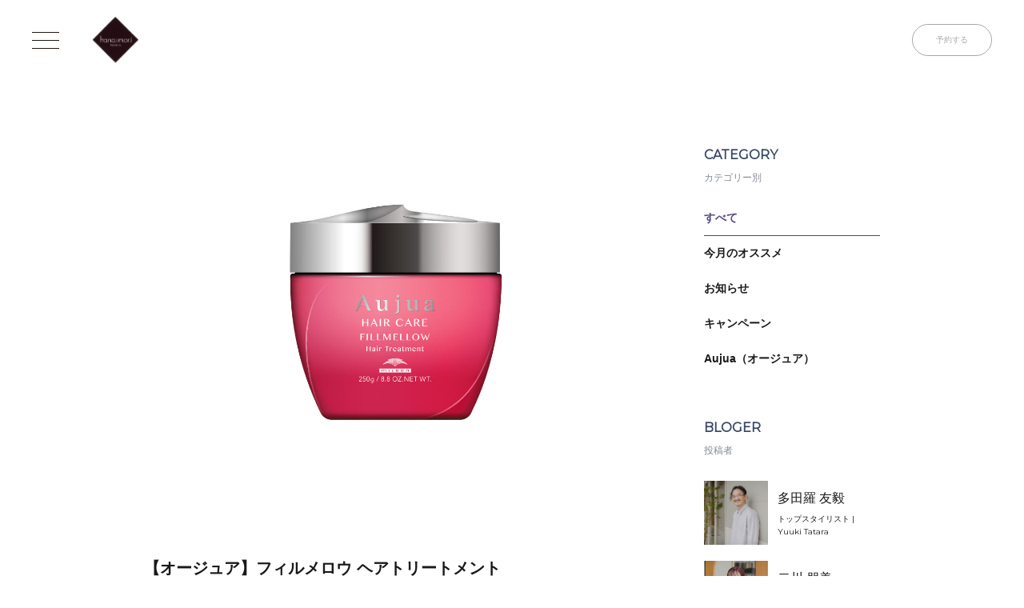

--- FILE ---
content_type: text/html; charset=UTF-8
request_url: https://www.hana-mori.info/item/%E3%80%90aujua%E3%80%91%E3%83%95%E3%82%A3%E3%83%AB%E3%83%A1%E3%83%AD%E3%82%A6-%E3%83%98%E3%82%A2%E3%83%88%E3%83%AA%E3%83%BC%E3%83%88%E3%83%A1%E3%83%B3%E3%83%88/
body_size: 8387
content:
<!doctype html>
<html>
<head>
<meta charset="UTF-8">
<meta name="viewport" content="width=device-width, initial-scale=1.0">
<title>
【オージュア】フィルメロウ ヘアトリートメント | 香川県高松市の美容室・美容院（ヘアサロン）｜tarara（テララ）</title>
<!--[if lt IE 9]>
<script src="https://www.hana-mori.info/wp-content/themes/aTheme/inc/lib/html5shiv.js"></script>
<![endif]-->
<!--<link rel="stylesheet" type="text/css" href="inc/lib/reset.css">
<link rel="stylesheet" href="https://fonts.googleapis.com/css?family=Montserrat">
<link rel="stylesheet" type="text/css" href="inc/lib/swiper/swiper.min.css">
<link rel="stylesheet" type="text/css" href="inc/main.css">
<link rel="stylesheet" type="text/css" href="inc/res.css">
<script type="text/javascript" src="inc/lib/jquery.min.js"></script>
<script type="text/javascript" src="inc/lib/swiper/swiper.min.js"></script>
<script type="text/javascript" src="inc/script.js"></script>-->
<meta name='robots' content='index, follow, max-image-preview:large, max-snippet:-1, max-video-preview:-1' />
	<style>img:is([sizes="auto" i], [sizes^="auto," i]) { contain-intrinsic-size: 3000px 1500px }</style>
	
	<!-- This site is optimized with the Yoast SEO plugin v25.8 - https://yoast.com/wordpress/plugins/seo/ -->
	<title>【オージュア】フィルメロウ ヘアトリートメント | 香川県高松市の美容室・美容院（ヘアサロン）｜tarara（テララ）</title>
	<link rel="canonical" href="https://www.hana-mori.info/item/【aujua】フィルメロウ-ヘアトリートメント/" />
	<meta property="og:locale" content="ja_JP" />
	<meta property="og:type" content="article" />
	<meta property="og:title" content="【オージュア】フィルメロウ ヘアトリートメント | 香川県高松市の美容室・美容院（ヘアサロン）｜tarara（テララ）" />
	<meta property="og:description" content="ブローやヘアアイロンなどの熱で硬くなった髪の悩みに。 うちから感じる柔らかさをもたらす。 熱によってタンパク質が凝集し、硬くなった髪に働きかけて、 毛髪に柔軟性を与えます。 &nbsp; フィルメロウ ヘアトリートメント [&hellip;]" />
	<meta property="og:url" content="https://www.hana-mori.info/item/【aujua】フィルメロウ-ヘアトリートメント/" />
	<meta property="og:site_name" content="香川県高松市の美容室・美容院（ヘアサロン）｜tarara（テララ）" />
	<meta property="article:modified_time" content="2018-11-15T03:38:28+00:00" />
	<meta property="og:image" content="https://www.hana-mori.info/wp-content/uploads/2018/10/FILLMELLOW_tr250_ill.jpg" />
	<meta property="og:image:width" content="1200" />
	<meta property="og:image:height" content="800" />
	<meta property="og:image:type" content="image/jpeg" />
	<meta name="twitter:card" content="summary_large_image" />
	<script type="application/ld+json" class="yoast-schema-graph">{"@context":"https://schema.org","@graph":[{"@type":"WebPage","@id":"https://www.hana-mori.info/item/%e3%80%90aujua%e3%80%91%e3%83%95%e3%82%a3%e3%83%ab%e3%83%a1%e3%83%ad%e3%82%a6-%e3%83%98%e3%82%a2%e3%83%88%e3%83%aa%e3%83%bc%e3%83%88%e3%83%a1%e3%83%b3%e3%83%88/","url":"https://www.hana-mori.info/item/%e3%80%90aujua%e3%80%91%e3%83%95%e3%82%a3%e3%83%ab%e3%83%a1%e3%83%ad%e3%82%a6-%e3%83%98%e3%82%a2%e3%83%88%e3%83%aa%e3%83%bc%e3%83%88%e3%83%a1%e3%83%b3%e3%83%88/","name":"【オージュア】フィルメロウ ヘアトリートメント | 香川県高松市の美容室・美容院（ヘアサロン）｜tarara（テララ）","isPartOf":{"@id":"https://www.hana-mori.info/#website"},"primaryImageOfPage":{"@id":"https://www.hana-mori.info/item/%e3%80%90aujua%e3%80%91%e3%83%95%e3%82%a3%e3%83%ab%e3%83%a1%e3%83%ad%e3%82%a6-%e3%83%98%e3%82%a2%e3%83%88%e3%83%aa%e3%83%bc%e3%83%88%e3%83%a1%e3%83%b3%e3%83%88/#primaryimage"},"image":{"@id":"https://www.hana-mori.info/item/%e3%80%90aujua%e3%80%91%e3%83%95%e3%82%a3%e3%83%ab%e3%83%a1%e3%83%ad%e3%82%a6-%e3%83%98%e3%82%a2%e3%83%88%e3%83%aa%e3%83%bc%e3%83%88%e3%83%a1%e3%83%b3%e3%83%88/#primaryimage"},"thumbnailUrl":"https://www.hana-mori.info/wp-content/uploads/2018/10/FILLMELLOW_tr250_ill.jpg","datePublished":"2018-10-10T03:17:45+00:00","dateModified":"2018-11-15T03:38:28+00:00","breadcrumb":{"@id":"https://www.hana-mori.info/item/%e3%80%90aujua%e3%80%91%e3%83%95%e3%82%a3%e3%83%ab%e3%83%a1%e3%83%ad%e3%82%a6-%e3%83%98%e3%82%a2%e3%83%88%e3%83%aa%e3%83%bc%e3%83%88%e3%83%a1%e3%83%b3%e3%83%88/#breadcrumb"},"inLanguage":"ja","potentialAction":[{"@type":"ReadAction","target":["https://www.hana-mori.info/item/%e3%80%90aujua%e3%80%91%e3%83%95%e3%82%a3%e3%83%ab%e3%83%a1%e3%83%ad%e3%82%a6-%e3%83%98%e3%82%a2%e3%83%88%e3%83%aa%e3%83%bc%e3%83%88%e3%83%a1%e3%83%b3%e3%83%88/"]}]},{"@type":"ImageObject","inLanguage":"ja","@id":"https://www.hana-mori.info/item/%e3%80%90aujua%e3%80%91%e3%83%95%e3%82%a3%e3%83%ab%e3%83%a1%e3%83%ad%e3%82%a6-%e3%83%98%e3%82%a2%e3%83%88%e3%83%aa%e3%83%bc%e3%83%88%e3%83%a1%e3%83%b3%e3%83%88/#primaryimage","url":"https://www.hana-mori.info/wp-content/uploads/2018/10/FILLMELLOW_tr250_ill.jpg","contentUrl":"https://www.hana-mori.info/wp-content/uploads/2018/10/FILLMELLOW_tr250_ill.jpg","width":1200,"height":800},{"@type":"BreadcrumbList","@id":"https://www.hana-mori.info/item/%e3%80%90aujua%e3%80%91%e3%83%95%e3%82%a3%e3%83%ab%e3%83%a1%e3%83%ad%e3%82%a6-%e3%83%98%e3%82%a2%e3%83%88%e3%83%aa%e3%83%bc%e3%83%88%e3%83%a1%e3%83%b3%e3%83%88/#breadcrumb","itemListElement":[{"@type":"ListItem","position":1,"name":"ホーム","item":"https://www.hana-mori.info/"},{"@type":"ListItem","position":2,"name":"アイテム","item":"https://www.hana-mori.info/item/"},{"@type":"ListItem","position":3,"name":"【オージュア】フィルメロウ ヘアトリートメント"}]},{"@type":"WebSite","@id":"https://www.hana-mori.info/#website","url":"https://www.hana-mori.info/","name":"香川県高松市の美容室・美容院（ヘアサロン）｜tarara（テララ）","description":"","potentialAction":[{"@type":"SearchAction","target":{"@type":"EntryPoint","urlTemplate":"https://www.hana-mori.info/?s={search_term_string}"},"query-input":{"@type":"PropertyValueSpecification","valueRequired":true,"valueName":"search_term_string"}}],"inLanguage":"ja"}]}</script>
	<!-- / Yoast SEO plugin. -->


<link rel='dns-prefetch' href='//cdnjs.cloudflare.com' />
<link rel='dns-prefetch' href='//maxcdn.bootstrapcdn.com' />
<link rel='dns-prefetch' href='//fonts.googleapis.com' />
<script type="text/javascript">
/* <![CDATA[ */
window._wpemojiSettings = {"baseUrl":"https:\/\/s.w.org\/images\/core\/emoji\/16.0.1\/72x72\/","ext":".png","svgUrl":"https:\/\/s.w.org\/images\/core\/emoji\/16.0.1\/svg\/","svgExt":".svg","source":{"concatemoji":"https:\/\/www.hana-mori.info\/wp-includes\/js\/wp-emoji-release.min.js?ver=6.8.3"}};
/*! This file is auto-generated */
!function(s,n){var o,i,e;function c(e){try{var t={supportTests:e,timestamp:(new Date).valueOf()};sessionStorage.setItem(o,JSON.stringify(t))}catch(e){}}function p(e,t,n){e.clearRect(0,0,e.canvas.width,e.canvas.height),e.fillText(t,0,0);var t=new Uint32Array(e.getImageData(0,0,e.canvas.width,e.canvas.height).data),a=(e.clearRect(0,0,e.canvas.width,e.canvas.height),e.fillText(n,0,0),new Uint32Array(e.getImageData(0,0,e.canvas.width,e.canvas.height).data));return t.every(function(e,t){return e===a[t]})}function u(e,t){e.clearRect(0,0,e.canvas.width,e.canvas.height),e.fillText(t,0,0);for(var n=e.getImageData(16,16,1,1),a=0;a<n.data.length;a++)if(0!==n.data[a])return!1;return!0}function f(e,t,n,a){switch(t){case"flag":return n(e,"\ud83c\udff3\ufe0f\u200d\u26a7\ufe0f","\ud83c\udff3\ufe0f\u200b\u26a7\ufe0f")?!1:!n(e,"\ud83c\udde8\ud83c\uddf6","\ud83c\udde8\u200b\ud83c\uddf6")&&!n(e,"\ud83c\udff4\udb40\udc67\udb40\udc62\udb40\udc65\udb40\udc6e\udb40\udc67\udb40\udc7f","\ud83c\udff4\u200b\udb40\udc67\u200b\udb40\udc62\u200b\udb40\udc65\u200b\udb40\udc6e\u200b\udb40\udc67\u200b\udb40\udc7f");case"emoji":return!a(e,"\ud83e\udedf")}return!1}function g(e,t,n,a){var r="undefined"!=typeof WorkerGlobalScope&&self instanceof WorkerGlobalScope?new OffscreenCanvas(300,150):s.createElement("canvas"),o=r.getContext("2d",{willReadFrequently:!0}),i=(o.textBaseline="top",o.font="600 32px Arial",{});return e.forEach(function(e){i[e]=t(o,e,n,a)}),i}function t(e){var t=s.createElement("script");t.src=e,t.defer=!0,s.head.appendChild(t)}"undefined"!=typeof Promise&&(o="wpEmojiSettingsSupports",i=["flag","emoji"],n.supports={everything:!0,everythingExceptFlag:!0},e=new Promise(function(e){s.addEventListener("DOMContentLoaded",e,{once:!0})}),new Promise(function(t){var n=function(){try{var e=JSON.parse(sessionStorage.getItem(o));if("object"==typeof e&&"number"==typeof e.timestamp&&(new Date).valueOf()<e.timestamp+604800&&"object"==typeof e.supportTests)return e.supportTests}catch(e){}return null}();if(!n){if("undefined"!=typeof Worker&&"undefined"!=typeof OffscreenCanvas&&"undefined"!=typeof URL&&URL.createObjectURL&&"undefined"!=typeof Blob)try{var e="postMessage("+g.toString()+"("+[JSON.stringify(i),f.toString(),p.toString(),u.toString()].join(",")+"));",a=new Blob([e],{type:"text/javascript"}),r=new Worker(URL.createObjectURL(a),{name:"wpTestEmojiSupports"});return void(r.onmessage=function(e){c(n=e.data),r.terminate(),t(n)})}catch(e){}c(n=g(i,f,p,u))}t(n)}).then(function(e){for(var t in e)n.supports[t]=e[t],n.supports.everything=n.supports.everything&&n.supports[t],"flag"!==t&&(n.supports.everythingExceptFlag=n.supports.everythingExceptFlag&&n.supports[t]);n.supports.everythingExceptFlag=n.supports.everythingExceptFlag&&!n.supports.flag,n.DOMReady=!1,n.readyCallback=function(){n.DOMReady=!0}}).then(function(){return e}).then(function(){var e;n.supports.everything||(n.readyCallback(),(e=n.source||{}).concatemoji?t(e.concatemoji):e.wpemoji&&e.twemoji&&(t(e.twemoji),t(e.wpemoji)))}))}((window,document),window._wpemojiSettings);
/* ]]> */
</script>
<style id='wp-emoji-styles-inline-css' type='text/css'>

	img.wp-smiley, img.emoji {
		display: inline !important;
		border: none !important;
		box-shadow: none !important;
		height: 1em !important;
		width: 1em !important;
		margin: 0 0.07em !important;
		vertical-align: -0.1em !important;
		background: none !important;
		padding: 0 !important;
	}
</style>
<link rel='stylesheet' id='wp-block-library-css' href='https://www.hana-mori.info/wp-includes/css/dist/block-library/style.min.css?ver=6.8.3' type='text/css' media='all' />
<style id='classic-theme-styles-inline-css' type='text/css'>
/*! This file is auto-generated */
.wp-block-button__link{color:#fff;background-color:#32373c;border-radius:9999px;box-shadow:none;text-decoration:none;padding:calc(.667em + 2px) calc(1.333em + 2px);font-size:1.125em}.wp-block-file__button{background:#32373c;color:#fff;text-decoration:none}
</style>
<style id='global-styles-inline-css' type='text/css'>
:root{--wp--preset--aspect-ratio--square: 1;--wp--preset--aspect-ratio--4-3: 4/3;--wp--preset--aspect-ratio--3-4: 3/4;--wp--preset--aspect-ratio--3-2: 3/2;--wp--preset--aspect-ratio--2-3: 2/3;--wp--preset--aspect-ratio--16-9: 16/9;--wp--preset--aspect-ratio--9-16: 9/16;--wp--preset--color--black: #000000;--wp--preset--color--cyan-bluish-gray: #abb8c3;--wp--preset--color--white: #ffffff;--wp--preset--color--pale-pink: #f78da7;--wp--preset--color--vivid-red: #cf2e2e;--wp--preset--color--luminous-vivid-orange: #ff6900;--wp--preset--color--luminous-vivid-amber: #fcb900;--wp--preset--color--light-green-cyan: #7bdcb5;--wp--preset--color--vivid-green-cyan: #00d084;--wp--preset--color--pale-cyan-blue: #8ed1fc;--wp--preset--color--vivid-cyan-blue: #0693e3;--wp--preset--color--vivid-purple: #9b51e0;--wp--preset--gradient--vivid-cyan-blue-to-vivid-purple: linear-gradient(135deg,rgba(6,147,227,1) 0%,rgb(155,81,224) 100%);--wp--preset--gradient--light-green-cyan-to-vivid-green-cyan: linear-gradient(135deg,rgb(122,220,180) 0%,rgb(0,208,130) 100%);--wp--preset--gradient--luminous-vivid-amber-to-luminous-vivid-orange: linear-gradient(135deg,rgba(252,185,0,1) 0%,rgba(255,105,0,1) 100%);--wp--preset--gradient--luminous-vivid-orange-to-vivid-red: linear-gradient(135deg,rgba(255,105,0,1) 0%,rgb(207,46,46) 100%);--wp--preset--gradient--very-light-gray-to-cyan-bluish-gray: linear-gradient(135deg,rgb(238,238,238) 0%,rgb(169,184,195) 100%);--wp--preset--gradient--cool-to-warm-spectrum: linear-gradient(135deg,rgb(74,234,220) 0%,rgb(151,120,209) 20%,rgb(207,42,186) 40%,rgb(238,44,130) 60%,rgb(251,105,98) 80%,rgb(254,248,76) 100%);--wp--preset--gradient--blush-light-purple: linear-gradient(135deg,rgb(255,206,236) 0%,rgb(152,150,240) 100%);--wp--preset--gradient--blush-bordeaux: linear-gradient(135deg,rgb(254,205,165) 0%,rgb(254,45,45) 50%,rgb(107,0,62) 100%);--wp--preset--gradient--luminous-dusk: linear-gradient(135deg,rgb(255,203,112) 0%,rgb(199,81,192) 50%,rgb(65,88,208) 100%);--wp--preset--gradient--pale-ocean: linear-gradient(135deg,rgb(255,245,203) 0%,rgb(182,227,212) 50%,rgb(51,167,181) 100%);--wp--preset--gradient--electric-grass: linear-gradient(135deg,rgb(202,248,128) 0%,rgb(113,206,126) 100%);--wp--preset--gradient--midnight: linear-gradient(135deg,rgb(2,3,129) 0%,rgb(40,116,252) 100%);--wp--preset--font-size--small: 13px;--wp--preset--font-size--medium: 20px;--wp--preset--font-size--large: 36px;--wp--preset--font-size--x-large: 42px;--wp--preset--spacing--20: 0.44rem;--wp--preset--spacing--30: 0.67rem;--wp--preset--spacing--40: 1rem;--wp--preset--spacing--50: 1.5rem;--wp--preset--spacing--60: 2.25rem;--wp--preset--spacing--70: 3.38rem;--wp--preset--spacing--80: 5.06rem;--wp--preset--shadow--natural: 6px 6px 9px rgba(0, 0, 0, 0.2);--wp--preset--shadow--deep: 12px 12px 50px rgba(0, 0, 0, 0.4);--wp--preset--shadow--sharp: 6px 6px 0px rgba(0, 0, 0, 0.2);--wp--preset--shadow--outlined: 6px 6px 0px -3px rgba(255, 255, 255, 1), 6px 6px rgba(0, 0, 0, 1);--wp--preset--shadow--crisp: 6px 6px 0px rgba(0, 0, 0, 1);}:where(.is-layout-flex){gap: 0.5em;}:where(.is-layout-grid){gap: 0.5em;}body .is-layout-flex{display: flex;}.is-layout-flex{flex-wrap: wrap;align-items: center;}.is-layout-flex > :is(*, div){margin: 0;}body .is-layout-grid{display: grid;}.is-layout-grid > :is(*, div){margin: 0;}:where(.wp-block-columns.is-layout-flex){gap: 2em;}:where(.wp-block-columns.is-layout-grid){gap: 2em;}:where(.wp-block-post-template.is-layout-flex){gap: 1.25em;}:where(.wp-block-post-template.is-layout-grid){gap: 1.25em;}.has-black-color{color: var(--wp--preset--color--black) !important;}.has-cyan-bluish-gray-color{color: var(--wp--preset--color--cyan-bluish-gray) !important;}.has-white-color{color: var(--wp--preset--color--white) !important;}.has-pale-pink-color{color: var(--wp--preset--color--pale-pink) !important;}.has-vivid-red-color{color: var(--wp--preset--color--vivid-red) !important;}.has-luminous-vivid-orange-color{color: var(--wp--preset--color--luminous-vivid-orange) !important;}.has-luminous-vivid-amber-color{color: var(--wp--preset--color--luminous-vivid-amber) !important;}.has-light-green-cyan-color{color: var(--wp--preset--color--light-green-cyan) !important;}.has-vivid-green-cyan-color{color: var(--wp--preset--color--vivid-green-cyan) !important;}.has-pale-cyan-blue-color{color: var(--wp--preset--color--pale-cyan-blue) !important;}.has-vivid-cyan-blue-color{color: var(--wp--preset--color--vivid-cyan-blue) !important;}.has-vivid-purple-color{color: var(--wp--preset--color--vivid-purple) !important;}.has-black-background-color{background-color: var(--wp--preset--color--black) !important;}.has-cyan-bluish-gray-background-color{background-color: var(--wp--preset--color--cyan-bluish-gray) !important;}.has-white-background-color{background-color: var(--wp--preset--color--white) !important;}.has-pale-pink-background-color{background-color: var(--wp--preset--color--pale-pink) !important;}.has-vivid-red-background-color{background-color: var(--wp--preset--color--vivid-red) !important;}.has-luminous-vivid-orange-background-color{background-color: var(--wp--preset--color--luminous-vivid-orange) !important;}.has-luminous-vivid-amber-background-color{background-color: var(--wp--preset--color--luminous-vivid-amber) !important;}.has-light-green-cyan-background-color{background-color: var(--wp--preset--color--light-green-cyan) !important;}.has-vivid-green-cyan-background-color{background-color: var(--wp--preset--color--vivid-green-cyan) !important;}.has-pale-cyan-blue-background-color{background-color: var(--wp--preset--color--pale-cyan-blue) !important;}.has-vivid-cyan-blue-background-color{background-color: var(--wp--preset--color--vivid-cyan-blue) !important;}.has-vivid-purple-background-color{background-color: var(--wp--preset--color--vivid-purple) !important;}.has-black-border-color{border-color: var(--wp--preset--color--black) !important;}.has-cyan-bluish-gray-border-color{border-color: var(--wp--preset--color--cyan-bluish-gray) !important;}.has-white-border-color{border-color: var(--wp--preset--color--white) !important;}.has-pale-pink-border-color{border-color: var(--wp--preset--color--pale-pink) !important;}.has-vivid-red-border-color{border-color: var(--wp--preset--color--vivid-red) !important;}.has-luminous-vivid-orange-border-color{border-color: var(--wp--preset--color--luminous-vivid-orange) !important;}.has-luminous-vivid-amber-border-color{border-color: var(--wp--preset--color--luminous-vivid-amber) !important;}.has-light-green-cyan-border-color{border-color: var(--wp--preset--color--light-green-cyan) !important;}.has-vivid-green-cyan-border-color{border-color: var(--wp--preset--color--vivid-green-cyan) !important;}.has-pale-cyan-blue-border-color{border-color: var(--wp--preset--color--pale-cyan-blue) !important;}.has-vivid-cyan-blue-border-color{border-color: var(--wp--preset--color--vivid-cyan-blue) !important;}.has-vivid-purple-border-color{border-color: var(--wp--preset--color--vivid-purple) !important;}.has-vivid-cyan-blue-to-vivid-purple-gradient-background{background: var(--wp--preset--gradient--vivid-cyan-blue-to-vivid-purple) !important;}.has-light-green-cyan-to-vivid-green-cyan-gradient-background{background: var(--wp--preset--gradient--light-green-cyan-to-vivid-green-cyan) !important;}.has-luminous-vivid-amber-to-luminous-vivid-orange-gradient-background{background: var(--wp--preset--gradient--luminous-vivid-amber-to-luminous-vivid-orange) !important;}.has-luminous-vivid-orange-to-vivid-red-gradient-background{background: var(--wp--preset--gradient--luminous-vivid-orange-to-vivid-red) !important;}.has-very-light-gray-to-cyan-bluish-gray-gradient-background{background: var(--wp--preset--gradient--very-light-gray-to-cyan-bluish-gray) !important;}.has-cool-to-warm-spectrum-gradient-background{background: var(--wp--preset--gradient--cool-to-warm-spectrum) !important;}.has-blush-light-purple-gradient-background{background: var(--wp--preset--gradient--blush-light-purple) !important;}.has-blush-bordeaux-gradient-background{background: var(--wp--preset--gradient--blush-bordeaux) !important;}.has-luminous-dusk-gradient-background{background: var(--wp--preset--gradient--luminous-dusk) !important;}.has-pale-ocean-gradient-background{background: var(--wp--preset--gradient--pale-ocean) !important;}.has-electric-grass-gradient-background{background: var(--wp--preset--gradient--electric-grass) !important;}.has-midnight-gradient-background{background: var(--wp--preset--gradient--midnight) !important;}.has-small-font-size{font-size: var(--wp--preset--font-size--small) !important;}.has-medium-font-size{font-size: var(--wp--preset--font-size--medium) !important;}.has-large-font-size{font-size: var(--wp--preset--font-size--large) !important;}.has-x-large-font-size{font-size: var(--wp--preset--font-size--x-large) !important;}
:where(.wp-block-post-template.is-layout-flex){gap: 1.25em;}:where(.wp-block-post-template.is-layout-grid){gap: 1.25em;}
:where(.wp-block-columns.is-layout-flex){gap: 2em;}:where(.wp-block-columns.is-layout-grid){gap: 2em;}
:root :where(.wp-block-pullquote){font-size: 1.5em;line-height: 1.6;}
</style>
<link rel='stylesheet' id='sb_instagram_styles-css' href='https://www.hana-mori.info/wp-content/plugins/instagram-feed/css/sb-instagram.min.css?ver=1.10.1' type='text/css' media='all' />
<link rel='stylesheet' id='sb-font-awesome-css' href='https://maxcdn.bootstrapcdn.com/font-awesome/4.7.0/css/font-awesome.min.css' type='text/css' media='all' />
<link rel='stylesheet' id='wp-pagenavi-css' href='https://www.hana-mori.info/wp-content/plugins/wp-pagenavi/pagenavi-css.css?ver=2.70' type='text/css' media='all' />
<link rel='stylesheet' id='quicksand-css' href='//fonts.googleapis.com/css?family=Montserrat' type='text/css' media='all' />
<link rel='stylesheet' id='style-css' href='https://www.hana-mori.info/wp-content/themes/aTheme/style.css' type='text/css' media='all' />
<link rel='stylesheet' id='main-css' href='https://www.hana-mori.info/wp-content/themes/aTheme/inc/main.css' type='text/css' media='all' />
<link rel='stylesheet' id='res-css' href='https://www.hana-mori.info/wp-content/themes/aTheme/inc/res.css' type='text/css' media='all' />
<link rel='stylesheet' id='fancybox-css' href='https://www.hana-mori.info/wp-content/themes/aTheme/inc/lib/fancybox/jquery.fancybox.min.css' type='text/css' media='all' />
<link rel='stylesheet' id='bxslider-css' href='https://www.hana-mori.info/wp-content/themes/aTheme/inc/lib/jquery.bxslider/jquery.bxslider.min.css' type='text/css' media='all' />
<link rel='stylesheet' id='swiper-css' href='//cdnjs.cloudflare.com/ajax/libs/Swiper/4.2.2/css/swiper.min.css' type='text/css' media='all' />
<link rel='stylesheet' id='fontello-css' href='https://www.hana-mori.info/wp-content/themes/aTheme/inc/lib/fontello/css/fontello.css' type='text/css' media='all' />
<script type="text/javascript" src="https://www.hana-mori.info/wp-includes/js/jquery/jquery.min.js?ver=3.7.1" id="jquery-core-js"></script>
<script type="text/javascript" src="https://www.hana-mori.info/wp-includes/js/jquery/jquery-migrate.min.js?ver=3.4.1" id="jquery-migrate-js"></script>
<script type="text/javascript" src="https://www.hana-mori.info/wp-content/themes/aTheme/inc/lib/jquery-ui.min.js?ver=6.8.3" id="jquery-ui-js"></script>
<script type="text/javascript" src="https://www.hana-mori.info/wp-content/themes/aTheme/inc/lib/fancybox/jquery.fancybox.min.js?ver=6.8.3" id="fancybox-js"></script>
<script type="text/javascript" src="https://www.hana-mori.info/wp-content/themes/aTheme/inc/lib/jquery.bxslider/jquery.bxslider.min.js?ver=6.8.3" id="bxslider-js"></script>
<script type="text/javascript" src="//cdnjs.cloudflare.com/ajax/libs/Swiper/4.2.2/js/swiper.min.js?ver=6.8.3" id="swiper-js"></script>
<script type="text/javascript" src="https://www.hana-mori.info/wp-content/themes/aTheme/inc/script.js?ver=6.8.3" id="script-js"></script>
<link rel="https://api.w.org/" href="https://www.hana-mori.info/wp-json/" /><link rel="alternate" title="oEmbed (JSON)" type="application/json+oembed" href="https://www.hana-mori.info/wp-json/oembed/1.0/embed?url=https%3A%2F%2Fwww.hana-mori.info%2Fitem%2F%25e3%2580%2590aujua%25e3%2580%2591%25e3%2583%2595%25e3%2582%25a3%25e3%2583%25ab%25e3%2583%25a1%25e3%2583%25ad%25e3%2582%25a6-%25e3%2583%2598%25e3%2582%25a2%25e3%2583%2588%25e3%2583%25aa%25e3%2583%25bc%25e3%2583%2588%25e3%2583%25a1%25e3%2583%25b3%25e3%2583%2588%2F" />
<link rel="alternate" title="oEmbed (XML)" type="text/xml+oembed" href="https://www.hana-mori.info/wp-json/oembed/1.0/embed?url=https%3A%2F%2Fwww.hana-mori.info%2Fitem%2F%25e3%2580%2590aujua%25e3%2580%2591%25e3%2583%2595%25e3%2582%25a3%25e3%2583%25ab%25e3%2583%25a1%25e3%2583%25ad%25e3%2582%25a6-%25e3%2583%2598%25e3%2582%25a2%25e3%2583%2588%25e3%2583%25aa%25e3%2583%25bc%25e3%2583%2588%25e3%2583%25a1%25e3%2583%25b3%25e3%2583%2588%2F&#038;format=xml" />
<script>
jQuery(function ($){
    });
</script>
</head>
<body id="aItemPage">
    <div id="aMainMenu">
        <div id="aMenuClose"><img src="https://www.hana-mori.info/wp-content/themes/aTheme/img/parts/menuClose.png" width="80" height="80"></div>
        <nav>
            <div id="aMenuLogo"><a href="https://www.hana-mori.info/"><img src="https://www.hana-mori.info/wp-content/themes/aTheme/img/parts/logo.png" width="120" alt="香川県高松市の美容室・美容院（ヘアサロン）｜tarara（テララ）"/></a></div>
            <div id="aMenuList">
                <ul>
                    <li><a href="https://www.hana-mori.info/">ホーム</a></li>
                    <li><a href="https://www.hana-mori.info/salon/">サロン</a></li>
                    <li><a href="https://www.hana-mori.info/news/">ニュース</a></li>
                    <li><a href="https://www.hana-mori.info/cast/">キャスト</a></li>
                </ul>
                <ul>
                                        <li><a href="https://www.hana-mori.info/menu/">メニュー</a></li>
                    <li><a href="https://www.hana-mori.info/hair-style/">ヘアスタイル</a></li>
                </ul>
                <ul>
                    <li><a href="https://www.hana-mori.info/item/">アイテム</a></li>
                    <li><a href="https://www.hana-mori.info/access/">アクセス</a></li>
                    <li><a href="https://www.hana-mori.info/contact/">コンタクト</a></li>
                    <li><a href="https://recruit.hana-mori.info/" target="_blank">リクルート</a></li>
                </ul>
            </div>
            <div id="aMenuAddress">terara 〒760-0051 香川県高松市南新町 3-6 2F</div>
            <div id="aMenuTel"><span>TEL.<a href="tel:0120-084-233" title="0120-084-233">0120-084-233</a>　</span></div>
            <div id="aMenuSns"><ul class="aShareLink">
<!--    <li><a href="https://www.facebook.com//" target="_blank">&#xe802;</a></li>
    <li><a href="https://twitter.com/" target="_blank">&#xf309;</a></li>-->
    <li><a href="https://www.instagram.com/hanamori_terara/" target="_blank">&#xf16d;</a></li>
    <li><a href="https://ameblo.jp/hanamori-terara/" target="_blank">&#xe801;</a></li>
</ul>
</div>
        </nav>
    </div>
<header>
    <div id="aMenuOpen">
        <div class="aPcView"><img src="https://www.hana-mori.info/wp-content/themes/aTheme/img/parts/menuOpen.png" width="34" height="21" alt=""/></div>
        <div class="aSpView"><img src="https://www.hana-mori.info/wp-content/themes/aTheme/img/parts/menuOpen@2x.png" width="23" height="15" alt=""/></div>
    </div>
    <div id="aHeadLogo"><a href="https://www.hana-mori.info/"><img src="https://www.hana-mori.info/wp-content/themes/aTheme/img/parts/logo.png" alt="香川県高松市の美容室・美容院（ヘアサロン）｜tarara（テララ）"/></a></div>
        <div id="aHeadResrv"><a href="https://bpl.salonpos-net.com/e-reserve/2TTS101/#/home" target="_blank">予約する</a></div>
</header>
<div id="aMainWrap">

<div id="aNewsWrap">
    <div id="aNewsSide" class="aPcView">
    <div id="aNewsCate">
        <h3>CATEGORY<span>カテゴリー別</span></h3>
        <ul class="aPcView">
                        <li class="aActive"><a href="https://www.hana-mori.info/news/">すべて</a></li>
            	<li class="cat-item cat-item-1"><a href="https://www.hana-mori.info/news/cat/recomend/">今月のオススメ</a>
</li>
	<li class="cat-item cat-item-48"><a href="https://www.hana-mori.info/news/cat/news/">お知らせ</a>
</li>
	<li class="cat-item cat-item-30"><a href="https://www.hana-mori.info/news/cat/campaign/">キャンペーン</a>
</li>
	<li class="cat-item cat-item-31"><a href="https://www.hana-mori.info/news/cat/milbon/">Aujua（オージュア）</a>
</li>
        </ul>
    </div>
    <div id="aNewsBloger">
        <h3>BLOGER<span>投稿者</span></h3>
        <ul>
                                                        <li>
                    <div><a href="https://www.hana-mori.info/news/bloger/67/"><img src="https://www.hana-mori.info/wp-content/themes/aTheme/img/parts/blank.gif" style="background-image: url(https://www.hana-mori.info/wp-content/uploads/2024/08/240625-0216-1024x683.jpg);" width="80" height="80" alt="多田羅 友毅"></a></div>
                    <dl>
                        <dt><a href="https://www.hana-mori.info/news/bloger/67/">多田羅 友毅</a></dt>
                        <dd>トップスタイリスト | Yuuki Tatara</dd>
                    </dl>
                </li>
                                            <li>
                    <div><a href="https://www.hana-mori.info/news/bloger/1504/"><img src="https://www.hana-mori.info/wp-content/themes/aTheme/img/parts/blank.gif" style="background-image: url(https://www.hana-mori.info/wp-content/uploads/2018/10/240625-0245a-897x1024.jpg);" width="80" height="80" alt="二川 朋美"></a></div>
                    <dl>
                        <dt><a href="https://www.hana-mori.info/news/bloger/1504/">二川 朋美</a></dt>
                        <dd>スタイリスト | Tomomi Futagawa</dd>
                    </dl>
                </li>
                                            <li>
                    <div><a href="https://www.hana-mori.info/news/bloger/1792/"><img src="https://www.hana-mori.info/wp-content/themes/aTheme/img/parts/blank.gif" style="background-image: url(https://www.hana-mori.info/wp-content/uploads/2021/08/240625-0273-685x1024.jpg);" width="80" height="80" alt="大久保 たまき"></a></div>
                    <dl>
                        <dt><a href="https://www.hana-mori.info/news/bloger/1792/">大久保 たまき</a></dt>
                        <dd>ケアリスト | Okubo Tamaki</dd>
                    </dl>
                </li>
                                            <li>
                    <div><a href="https://www.hana-mori.info/news/bloger/1789/"><img src="https://www.hana-mori.info/wp-content/themes/aTheme/img/parts/blank.gif" style="background-image: url(https://www.hana-mori.info/wp-content/uploads/2021/08/240625-0256-scaled-e1727408205509-645x1024.jpg);" width="80" height="80" alt="森 琳音"></a></div>
                    <dl>
                        <dt><a href="https://www.hana-mori.info/news/bloger/1789/">森 琳音</a></dt>
                        <dd>ケアリスト | Rion Mori</dd>
                    </dl>
                </li>
                                            <li>
                    <div><a href="https://www.hana-mori.info/news/bloger/1598/"><img src="https://www.hana-mori.info/wp-content/themes/aTheme/img/parts/blank.gif" style="background-image: url(https://www.hana-mori.info/wp-content/uploads/2018/11/Furuichi-Ryo.png);" width="80" height="80" alt="古市 亮"></a></div>
                    <dl>
                        <dt><a href="https://www.hana-mori.info/news/bloger/1598/">古市 亮</a></dt>
                        <dd>社長 | Ryo Furuichi</dd>
                    </dl>
                </li>
                    </ul>
    </div>
    <div id="aNewsArticle">
        <h3>NEW ARTICLE<span>最新の記事</span></h3>
                <dl>
                            <dt>2025.12.11</dt>
                <dd><a href="https://www.hana-mori.info/12%e6%9c%88%e5%ae%9a%e4%bc%91%e6%97%a5%ef%bc%86%e5%b9%b4%e6%9c%ab%e5%b9%b4%e5%a7%8b%e3%80%80%e5%ba%97%e4%bc%91%e6%97%a5/">12月定休日＆年末年始　店休日</a></dd>
                            <dt>2025.10.29</dt>
                <dd><a href="https://www.hana-mori.info/11%e6%9c%88%e5%ae%9a%e4%bc%91%e6%97%a5-2/">11月定休日</a></dd>
                            <dt>2025.10.19</dt>
                <dd><a href="https://www.hana-mori.info/10%e6%9c%88%e5%ae%9a%e4%bc%91%e6%97%a5/">10月定休日</a></dd>
                            <dt>2025.08.29</dt>
                <dd><a href="https://www.hana-mori.info/9%e6%9c%88%e5%ae%9a%e4%bc%91%e6%97%a5/">9月定休日</a></dd>
                            <dt>2025.07.31</dt>
                <dd><a href="https://www.hana-mori.info/8%e6%9c%88%e5%ae%9a%e4%bc%91%e6%97%a5/">8月定休日</a></dd>
                    </dl>
    </div>
</div>    <div id="aNewsCont">
        <div id="aNewsPost">
            <div class="aNewsImg"><img src="https://www.hana-mori.info/wp-content/uploads/2018/10/FILLMELLOW_tr250_ill.jpg" width="100%" alt=""/>
                <div id="aNewsImgCover" class="aSpView"><img src="https://www.hana-mori.info/wp-content/themes/aTheme/img/parts/blank.gif" alt=""/></div>
                <div id="aNewsShareBtn" class="aSpView"><img src="https://www.hana-mori.info/wp-content/themes/aTheme/img/parts/iconHead.png" width="51" height="51" alt=""/></div>
            </div>
            <div class="aNewsTxt">
                <h1>【オージュア】フィルメロウ ヘアトリートメント</h1>
                <p class="p1"><span class="s1"><b>ブローやヘアアイロンなどの熱で硬くなった髪の悩みに。</b></span></p>
<p class="p1"><span class="s1"><b>うちから感じる柔らかさをもたらす。</b></span></p>
<p class="p3"><span class="s1">熱によってタンパク質が凝集し、硬くなった髪に働きかけて、</span></p>
<p class="p4"><span class="s2">毛髪に</span><span class="s3">柔軟性</span><span class="s2">を与えます。</span></p>
<p>&nbsp;</p>
<p class="p5"><span class="s6"><span>フィルメロウ ヘアトリートメント</span><br />
</span><span>熱で硬くなった髪に柔軟性を与え、やわらかくなめらかな髪に仕上げます。</span></p>
<p class="p6"><span class="s1">3,800</span><span class="s7">円（</span><span class="s1">250g</span><span class="s7">）<span class="s1">5,700</span>円（<span class="s1">500g</span>）<span class="s1">8,600</span>円（<span class="s1">1kg</span>）</span></p>            </div>
        </div>
        <div id="aSingleSns">
            <div>Share</div>
            <ul class="aShareLink">
    <li>
        <a href="http://www.facebook.com/sharer.php?u=https%3A%2F%2Fwww.hana-mori.info%2Fitem%2F%25e3%2580%2590aujua%25e3%2580%2591%25e3%2583%2595%25e3%2582%25a3%25e3%2583%25ab%25e3%2583%25a1%25e3%2583%25ad%25e3%2582%25a6-%25e3%2583%2598%25e3%2582%25a2%25e3%2583%2588%25e3%2583%25aa%25e3%2583%25bc%25e3%2583%2588%25e3%2583%25a1%25e3%2583%25b3%25e3%2583%2588%2F&amp;t=https%3A%2F%2Fwww.hana-mori.info%2Fwp-content%2Fuploads%2F2018%2F10%2FFILLMELLOW_tr250_ill.jpg" onClick="window.open(encodeURI(decodeURI(this.href)),'sharewindow','width=550, height=450, personalbar=0, toolbar=0, scrollbars=1, resizable=!'); return false;">&#xe802;</a>
    </li>
    <li>
        <a href="http://pinterest.com/pin/create/button/?url=https%3A%2F%2Fwww.hana-mori.info%2Fitem%2F%25e3%2580%2590aujua%25e3%2580%2591%25e3%2583%2595%25e3%2582%25a3%25e3%2583%25ab%25e3%2583%25a1%25e3%2583%25ad%25e3%2582%25a6-%25e3%2583%2598%25e3%2582%25a2%25e3%2583%2588%25e3%2583%25aa%25e3%2583%25bc%25e3%2583%2588%25e3%2583%25a1%25e3%2583%25b3%25e3%2583%2588%2F&media=https%3A%2F%2Fwww.hana-mori.info%2Fwp-content%2Fuploads%2F2018%2F10%2FFILLMELLOW_tr250_ill.jpg&description=%E3%80%90%E3%82%AA%E3%83%BC%E3%82%B8%E3%83%A5%E3%82%A2%E3%80%91%E3%83%95%E3%82%A3%E3%83%AB%E3%83%A1%E3%83%AD%E3%82%A6+%E3%83%98%E3%82%A2%E3%83%88%E3%83%AA%E3%83%BC%E3%83%88%E3%83%A1%E3%83%B3%E3%83%88" onclick="window.open(this.href, 'PINwindow', 'width=650, height=450, menubar=no, toolbar=no, scrollbars=yes'); return false;">&#xF309;</a>
    </li>
    <li>
        <a href="http://twitter.com/intent/tweet?text=%E3%80%90%E3%82%AA%E3%83%BC%E3%82%B8%E3%83%A5%E3%82%A2%E3%80%91%E3%83%95%E3%82%A3%E3%83%AB%E3%83%A1%E3%83%AD%E3%82%A6+%E3%83%98%E3%82%A2%E3%83%88%E3%83%AA%E3%83%BC%E3%83%88%E3%83%A1%E3%83%B3%E3%83%88&amp;url=https%3A%2F%2Fwww.hana-mori.info%2Fitem%2F%25e3%2580%2590aujua%25e3%2580%2591%25e3%2583%2595%25e3%2582%25a3%25e3%2583%25ab%25e3%2583%25a1%25e3%2583%25ad%25e3%2582%25a6-%25e3%2583%2598%25e3%2582%25a2%25e3%2583%2588%25e3%2583%25aa%25e3%2583%25bc%25e3%2583%2588%25e3%2583%25a1%25e3%2583%25b3%25e3%2583%2588%2F" onClick="window.open(encodeURI(decodeURI(this.href)),'tweetwindow','width=550, height=500, personalbar=0, toolbar=0, scrollbars=1, resizable=1'); return false;">&#xF0D2;</a>
    </li>
    <li>
        <a href="javascript:clipboadCopy('https://www.hana-mori.info/item/%e3%80%90aujua%e3%80%91%e3%83%95%e3%82%a3%e3%83%ab%e3%83%a1%e3%83%ad%e3%82%a6-%e3%83%98%e3%82%a2%e3%83%88%e3%83%aa%e3%83%bc%e3%83%88%e3%83%a1%e3%83%b3%e3%83%88/')">&#xe800;</a>
    </li>
</ul>        </div>
            </div>
</div>

</div>
<!--<div id="aFootSns">
    <div>Share</div>
    </div>-->
<footer>&copy; TERARA BY HANAMORI</footer>
<script type="speculationrules">
{"prefetch":[{"source":"document","where":{"and":[{"href_matches":"\/*"},{"not":{"href_matches":["\/wp-*.php","\/wp-admin\/*","\/wp-content\/uploads\/*","\/wp-content\/*","\/wp-content\/plugins\/*","\/wp-content\/themes\/aTheme\/*","\/*\\?(.+)"]}},{"not":{"selector_matches":"a[rel~=\"nofollow\"]"}},{"not":{"selector_matches":".no-prefetch, .no-prefetch a"}}]},"eagerness":"conservative"}]}
</script>
<!-- Instagram Feed JS -->
<script type="text/javascript">
var sbiajaxurl = "https://www.hana-mori.info/wp-admin/admin-ajax.php";
</script>
<script type="text/javascript" id="sb_instagram_scripts-js-extra">
/* <![CDATA[ */
var sb_instagram_js_options = {"sb_instagram_at":"","font_method":"svg"};
/* ]]> */
</script>
<script type="text/javascript" src="https://www.hana-mori.info/wp-content/plugins/instagram-feed/js/sb-instagram.min.js?ver=1.10.1" id="sb_instagram_scripts-js"></script>
<script defer src="https://static.cloudflareinsights.com/beacon.min.js/vcd15cbe7772f49c399c6a5babf22c1241717689176015" integrity="sha512-ZpsOmlRQV6y907TI0dKBHq9Md29nnaEIPlkf84rnaERnq6zvWvPUqr2ft8M1aS28oN72PdrCzSjY4U6VaAw1EQ==" data-cf-beacon='{"version":"2024.11.0","token":"9b1e36d457f140c6a4f618a13e241c82","r":1,"server_timing":{"name":{"cfCacheStatus":true,"cfEdge":true,"cfExtPri":true,"cfL4":true,"cfOrigin":true,"cfSpeedBrain":true},"location_startswith":null}}' crossorigin="anonymous"></script>
</body>
</html>

--- FILE ---
content_type: text/css
request_url: https://www.hana-mori.info/wp-content/themes/aTheme/inc/main.css
body_size: 7283
content:
@charset "UTF-8";
@import url('https://fonts.googleapis.com/css?family=Libre+Baskerville:400,400i');
@import url('https://fonts.googleapis.com/css?family=Playfair+Display:400i');
/* 共通スタイル */

html,
body {
    font-family: "ヒラギノ角ゴ Pro W3", "Hiragino Kaku Gothic Pro", "游ゴシック", "Yu Gothic", YuGothic, "メイリオ", Meiryo, Osaka, "ＭＳ Ｐゴシック", "MS PGothic", sans-serif;
    color: #191919;
}

body {
    height: 100vh;
    position: relative;
}

img {
    max-width: 100%;
    height: auto;
    vertical-align: middle;
}

a {
    color: #191919;
}

.preload * {
    -webkit-transition: none !important;
    -moz-transition: none !important;
    -ms-transition: none !important;
    -o-transition: none !important;
    transition: none !important;
}

.aSpView {
    display: none;
}

.aBaseWrap {
    max-width: 1060px;
    padding: 0 180px;
    margin: 0 auto;
    position: relative;
    overflow: hidden;
}

a.aLinkWrap {
    border: none;
    outline: none;
    display: block;
    width: 100%;
    height: 100%;
    position: absolute;
    left: 0;
    top: 0;
    z-index: 9999;
}

.aBaseLink a {
    -webkit-transition: all 1s;
    -moz-transition: all 1s;
    -ms-transition: all 1s;
    -o-transition: all 1s;
    transition: all 1s;
}

.aZoomImg {
    overflow: hidden;
    display: inline-block;
    vertical-align: middle;
}

.aZoomImg img {
    -webkit-transition: -webkit-transform 0.3s ease;
    transition: transform 0.3s ease;
}

.aZoomImg:hover img {
    -webkit-transform: scale(1.05);
    -ms-transform: scale(1.05);
    transform: scale(1.05)
}

.aMovieWrap {
    width: 100%;
    padding-bottom: 56.25%;
    height: 0px;
    position: relative;
}

.aMovieWrap iframe {
    position: absolute;
    top: 0;
    left: 0;
    width: 100%;
    height: 100%;
}

/* ヘッダー */

header {
    width: 100%;
    height: 100px;
    position: absolute;
    left: 0;
    top: 548px;
    z-index: 9999;
    background-color: rgba(255, 255, 255, 0.6);
}

#aMenuOpen {
    padding: 40px 20px 40px 40px;
    float: left;
    font-size: 0;
}

#aMenuOpen img {
    cursor: pointer;
}

#aHeadLogo {
    padding: 20px;
    height: 60px;
    width: 60px;
    float: left;
}

#aHeadLogo a {
    display: block;
}

#aHeadResrv {
    width: 100px;
    padding: 30px 40px;
    float: right;
}

#aHeadResrv a {
    display: block;
    border: 1px solid #a7a7a9;
    -webkit-border-radius: 20px;
    -moz-border-radius: 20px;
    border-radius: 20px;
    font-size: 10px;
    line-height: 38px;
    text-align: center;
    color: #a7a7a9;
}

#aHeadResrv a:hover {
    background-color: #EEE;
}

#aMainMenu {
    /*display: none;*/
    width: 100%;
    height: 100%;
    background-color: rgba(255, 255, 255, 0.9);
    position: fixed;
    left: -100%;
    top: 0;
    z-index: 100001;
    clear: both;
    -webkit-transition: left 0.6s cubic-bezier(0.8, 0, 0.2, 1);
    transition: left 0.6s cubic-bezier(0.8, 0, 0.2, 1);
    text-align: center;
    display: flex;
    align-items: center;

}

#aMainMenu.aActive {
    left: 0;
    -webkit-transition: left 0.6s cubic-bezier(0.8, 0, 0.2, 1);
    transition: left 0.6s cubic-bezier(0.8, 0, 0.2, 1);
}

#aMenuLogo {
    margin-bottom: 85px;
}

#aMenuLogo a {
    display: block;
}

#aMenuClose {
    position: absolute;
    top: 30px;
    right: 30px;
    cursor: pointer;
    z-index: 999999;
}

#aMainMenu nav {
    display: inline-block;
    top: 0;
    right: 0;
    bottom: 0;
    left: 0;
    margin: 0 auto;
}

#aMenuList {
    overflow: hidden;
    width: 625px;
    font-size: 0;
    margin-bottom: 90px;
    font-family: "ヒラギノ角ゴ Pro W3", "Hiragino Kaku Gothic Pro", "游ゴシック", "Yu Gothic", YuGothic, "メイリオ", Meiryo, Osaka, "ＭＳ Ｐゴシック", "MS PGothic", sans-serif;

}

#aMenuList ul {
    display: block;
}

#aMenuList li {
    font-family: "Montserrat", sans-serif;
    font-size: 12px;
    line-height: 40px;
    font-weight: bold;
    display: inline-block;
}

#aMenuList li:before {
    content: '|';
    padding: 0 20px;
}

#aMenuList li:first-child:before {
    display: none;
}

#aMenuList ul:nth-of-type(3) li:first-child:before {
    display: inline-block;
}

#aMenuList ul:nth-of-type(2) {
    display: inline-block;
}

#aMenuList ul:nth-of-type(3) {
    display: inline-block;
}

#aMenuAddress {
    font-size: 12px;
    line-height: 25px;
    font-family: "ヒラギノ角ゴ Pro W3", "Hiragino Kaku Gothic Pro", "游ゴシック", "Yu Gothic", YuGothic, "メイリオ", Meiryo, Osaka, "ＭＳ Ｐゴシック", "MS PGothic", sans-serif;

}

#aMenuTel {
    font-size: 12px;
    line-height: 25px;
    font-family: "ヒラギノ角ゴ Pro W3", "Hiragino Kaku Gothic Pro", "游ゴシック", "Yu Gothic", YuGothic, "メイリオ", Meiryo, Osaka, "ＭＳ Ｐゴシック", "MS PGothic", sans-serif;
    margin-bottom: 60px;
}

#aMenuTel a {
    text-decoration: underline;
}

#aMenuSns {
    font-size: 0;
    margin-bottom: 40px;
}

#aMenuSns .aShareLink li {
    display: inline-block;
    margin: 0 10px;
}

#aMenuSns .aShareLink li a {
    display: block;
    width: 60px;
    height: 60px;
    line-height: 60px;
    font-size: 28px;
}

#aMenuSns .aShareLink li:nth-child(4) a {
    font-size: 22px;
}

/* フッター */

footer {
    padding: 35px 0;
    font-family: "Montserrat", sans-serif;
    font-size: 12px;
    line-height: 20px;
    text-align: center;
}

/* コンテンツ部分 */

#aMainWrap {
    clear: both;
}

#aPageHead {
    height: 548px;
    background-repeat: no-repeat;
    background-position: center center;
    background-size: cover;
    position: relative;
    color: #FFF;
}

#aPageHeadInner {
    height: 548px;
    position: relative;
    background-size: cover;
}

#aTopicPath {
    position: absolute;
    left: 40px;
    bottom: 20px;
    overflow: hidden;
    z-index: 9999;
}

#aTopicPath div {
    display: inline-block;
    margin-right: 10px;
    font-size: 10px;
    line-height: 18px;
}

#aTopicPath div:first-child:before {
    display: none;
}

#aTopicPath div:before {
    content: "》";
    padding-right: 5px;
}

#aTopicPath div a {
    color: #FFF;
    text-decoration: underline;
}

#aPageHeadContWrap {
    width: 1080px;
    margin: 0 auto;
    height: 100%;
    position: relative;
}

#aPageHeadCont {
    position: absolute;
    left: 10px;
    bottom: 60px;
}

#aPageHeadCont h1 {
    font-family: 'Playfair Display', serif;
    font-size: 80px;
    font-style: italic;
    line-height: 1.8;

}

#aPageHeadCont p {
    font-size: 14px;
    line-height: 1.8;
}

#aPageHeadCont p span {
    display: block;
    padding-top: 0.2em;
    font-size: 13px;
}

#aPageTtl {
    padding-top: 50px;
    margin-bottom: 50px;
    font-family: "Montserrat", sans-serif;
    font-size: 10px;
    line-height: 12px;
}

#aPageTtl h2 {
    margin-bottom: 12px;
}

#aPageTtl ul {
    font-size: 0;
    position: relative;
    z-index: 10000;
}

#aPageTtl ul li {
    display: inline-block;
    margin-right: 1em;
    font-size: 10px;
    vertical-align: middle;
}

#aPageTtl ul li a:hover,
#aPageTtl ul li.aActive a {
    text-decoration: underline;
}

#aPageTtlSp {
    padding: 10px 25px 0;
}

#aPageTtlSp select {
    width: 100%;
    height: 60px;
    border: solid #c2c2c2;
    border-width: 0 0 1px;
    font-size: 10px;
    line-height: 60px;
}

.aBaseList {
    display: -webkit-flex;
    display: flex;
    -webkit-justify-content: space-between;
    justify-content: space-between;
    -webkit-flex-wrap: wrap;
    flex-wrap: wrap;
}

.aBaseList a {
    display: block;
}

.aBaseList img {
    width: 100%;
    background-repeat: no-repeat;
    background-position: center center;
    background-size: cover;
}

.aEmpty {
    margin-bottom: 0 !important;
}

#aInstaWrap {
    max-width: 1300px;
    padding: 0;
    margin: -310px auto 100px;
}

#aInstaCont {
    font-family: 'Playfair Display', serif;
    position: relative;
    padding: 100px 0 400px;
    background-color: #F8F8F8;
    z-index: 0;
text-align: center;
}
#aInstaCont > div {
    font-size: 40px;
    font-style: italic;
    line-height: 1.8;
    margin-bottom: 0.4em;
}
#aTopHairCont > p {
    font-size: 18px;
    line-height: 1.8;
    margin-bottom: 1em;
}
.aInstaCont {
    position: relative;
    padding-bottom: 50%;
    margin-bottom: 90px;
    height: 0;
    overflow: hidden;
}

.aInstaCont iframe {
    width: 100%;
    height: 100%;
    border: none;
    position: absolute;
    top: 0;
    left: 0;
    overflow: hidden;
}

.aInstaLink div {
    margin-bottom: 22px;
}

.aInstaLink div a {
    display: block;
    width: 80px;
    margin: 0 auto;
    -webkit-transition: all 2s;
    -moz-transition: all 2s;
    -ms-transition: all 2s;
    -o-transition: all 2s;
    transition: all 2s;
}

.aInstaLink div a:hover {
    filter: alpha(opacity=50);
    -moz-opacity: 0.5;
    opacity: 0.5;
}

.aInstaLink p {
    font-family: "Montserrat", sans-serif;
    font-size: 10px;
    line-height: 20px;
    text-align: center;
}

.aInstaLink p span {
    display: block;
    margin-bottom: 10px;
    font-weight: bold;
    font-size: 24px;
    line-height: 30px;
}

.wp-pagenavi {
    text-align: center;
}

.wp-pagenavi a,
.wp-pagenavi span {
    display: inline-block;
    min-width: 50px;
    padding: 0px 10px;
    margin: 0 15px;
    border: 1px solid #7C7C7C;
    -webkit-box-sizing: border-box;
    -moz-box-sizing: border-box;
    box-sizing: border-box;
    background-color: #FFF;
    font-size: 15px;
    line-height: 48px;
    color: #7C7C7C;
}

.wp-pagenavi span.current,
.wp-pagenavi a:hover {
    background-color: #7C7C7C;
    color: #FFF;
}

/* トップページ */

.aTopWrap {
    max-width: 1600px;
    padding: 0 180px;
    margin: 0 auto;
    position: relative;
    overflow: hidden;
}

#aFrontPage header {
    top: 100vh;
}

#aTopHeadLogo {
    width: 75px;
    height: 75px;
    /* padding: 25px 20px 25px 76px; */
    padding: 20px;
    background-color: #FFF;
    position: absolute;
    left: 0;
    top: -145px;
}

#aFrontPage #aHeadLogo {
    display: none;
}

#aMainSlideWrap {
    height: 100vh;
}

#aMainSlide,
#aMainSlide .swiper-wrapper,
#aMainSlide .swiper-slide {
    height: 100%;
}

#aMainSlide .swiper-slide img {
    width: 100%;
    height: 100%;
    background-repeat: no-repeat;
    background-position: center center;
    background-size: cover;
}

body .swiper-pagination-bullet {
    border: 1px solid #FFF;
    background-color: transparent !important;
    opacity: 1 !important;
    width: 20px;
    height: 20px;
}

body .swiper-container-horizontal > .swiper-pagination-bullets .swiper-pagination-bullet {
    margin: 0 10px;
}

body .swiper-pagination-bullet-active {
    background: #FFF !important;
}

body .swiper-pagination {
    bottom: 25px !important;

}

#aTopNews {
    padding-top: 80px;
    margin-bottom: 55px;
}

#aTopNews h3 {
    margin-bottom: 40px;
    font-family: "Montserrat", sans-serif;
    font-size: 10px;
    line-height: 14px;
}

#aTopNewsList {
    display: -webkit-flex;
    display: flex;
    -webkit-justify-content: space-between;
    justify-content: space-between;
    margin-bottom: 55px;
}

#aTopNewsList li {
    width: 29%;
    max-width: 464px;
}

#aTopNewsList li div {
    margin-bottom: 20px;
}

#aTopNewsList li div img {
    width: 464px;
    background-repeat: no-repeat;
    background-position: center center;
    background-size: cover;
}

#aTopNewsList li h4 {
    height: 50px;
    margin-bottom: 10px;
    font-weight: bold;
    font-size: 13px;
    line-height: 25px;
    overflow: hidden;
}

#aTopNewsList li p {
    font-family: "Montserrat", sans-serif;
    font-size: 10px;
    line-height: 24px;
}

.aTopNewsMore {
    text-align: center;
}

.aTopNewsMore a {
    display: inline-block;
}

#aTopHair {
    /*margin-bottom: 125px;*/
    position: relative;
    z-index: 1;
}


#aTopHairCont {
    font-family: 'Playfair Display', serif;
    position: relative;
    margin-top: -100px;
    padding-top: 150px;
    padding-bottom: 100px;
    background-color: #F8F8F8;
    margin-bottom: 70px;
    z-index: 0;
    text-align: center;

}

#aTopHairCont > div {
    font-size: 40px;
    font-style: italic;
    line-height: 1.8;
    margin-bottom: 1em;
}

#aTopHairCont > span {
    font-size: 40px;
    line-height: 1.8;
    margin-bottom: 1em;
}

#aTopHairCont > p {
    font-size: 18px;
    line-height: 1.8;
}

.aTopHairImg {
    height: 480px;
    padding: 160px 0;
    margin-bottom: 33px;
    background: url(../img/top/hairBack.jpg) no-repeat center center;
    background-size: cover;
}

.aTopHairImg div {
    width: 320px;
    height: 480px;
    margin: 0 auto;
    background-color: #FFF;
    text-align: center;
    position: relative;
    z-index: 2;
}

.aTopHairImg ul {
    padding-top: 48px;
    margin-bottom: 38px;
}

.aTopHairImg ul li {
    font-family: "Montserrat", sans-serif;
    font-weight: bold;
    font-size: 12px;
    line-height: 44px;
}

.aTopHairImg ul li a:hover {
    text-decoration: underline;
}

.aTopHairImg p {
    font-family: "Montserrat", sans-serif;
    font-size: 10px;
    line-height: 20px;
}

#aTopHairFade {
    position: absolute;
    top: 0;
    left: 0;
    width: 100%;
    height: 100%;
    z-index: 1;
    background-color: #FFF;
    opacity: 0;
}

#aTop360 {
    margin-bottom: 170px;
}

.aTop360Img {
    margin-bottom: 37px;
}

.aTop360Img a {
    display: block;
}

.aTop360Img img {
    width: 100%;
}

.aTopHairTxt div,
.aTop360Txt div {
    margin-bottom: 16px;
    font-size: 15px;
    line-height: 30px;
}

.aTopHairTxt p,
.aTop360Txt p {
    font-family: "Montserrat", sans-serif;
    font-size: 10px;
    line-height: 20px;
}

#aTopSns {
    margin-bottom: 70px;
}

#aTopSns ul {
    display: -webkit-flex;
    display: flex;
    -webkit-justify-content: space-between;
    justify-content: space-between;
}

#aTopSns ul li {
    width: 48%;
    max-width: 760px;
}

.aTopSnsImg {
    margin-bottom: 25px;
    position: relative;
}

.aTopSnsImg img {
    width: 100%;
    background-size: cover;
}

a.aTopSnsCover {
    display: block;
    width: 100%;
    height: 100%;
    border: none;
    outline: none;
    background-position: center top;
    background-repeat: no-repeat;
    background-size: cover;
    position: absolute;
    left: 0;
    top: 0;
}

.aTopSnsFb {
    background-image: url(../img/top/facebookCover.png);
}

.aTopSnsYt {
    background-image: url(../img/top/youtubeCover.png);
}

a.aTopSnsCover:hover {
    background-position: center bottom;
}

#aTopSns ul li p {
    font-family: "Montserrat", sans-serif;
    font-size: 10px;
    line-height: 19px;
}

#aTopSns ul li p a {
    color: #191919;
}

#aTopSns ul li p a:hover {
    text-decoration: underline;
}

.aSnsBtn {
    position: absolute;
    right: 24px;
    bottom: 17px;
    z-index: 9999;
}

.aSnsBtn > div {
    vertical-align: middle !important;
}

/* スタッフ */

#aStaffList {
    padding-top: 100px;
    margin-bottom: 30px;
}

#aStaffList ul {
    margin: 0 -20px;
}

#aStaffList ul li {
    width: 18%;
    max-width: 200px;
    padding: 0 20px;
    margin-bottom: 70px;
    text-align: center;
}

#aStaffList ul li div {
    margin-bottom: 28px;
}

#aStaffList ul li h4 {
    margin-bottom: 22px;
    font-size: 20px;
    line-height: 30px;
}

#aStaffList ul li p {
    font-family: "Montserrat", sans-serif;
    font-size: 10px;
    line-height: 18px;
}

#aStaffDet {
    position: relative;
    margin-bottom: 100px;
}

#aStaffDet h3 {
    padding-bottom: 7px;
    margin-bottom: 35px;
    border-bottom: 1px solid #e3e4e6;
    font-family: "Montserrat", sans-serif;
    font-size: 10px;
    line-height: 20px;
}

a.aStaffMore {
    font-family: "Montserrat", sans-serif;
    font-size: 10px;
    line-height: 20px;
    position: absolute;
    top: 0;
    right: 0;
}

a.aStaffMore:hover {
    text-decoration: underline;
}

#aStaffImg {
    max-width: 1060px;
    padding: 0 180px;
    margin: 0 auto;
    position: relative;
}

#aStaffImg div {
    width: 240px;
    border: 5px solid #FFF;
    position: absolute;
    left: 180px;
    top: -135px;
    z-index: 9999;
}

#aStaffImg div img {
    background-position: center top;
    background-repeat: no-repeat;
    background-size: cover;
}

#aStaffCont {
    padding-top: 40px;
    margin: 0 0 50px 300px;
}

#aStaffCont div {
    margin-bottom: 28px;
}

#aStaffCont div div {
    margin-bottom: 10px;
    font-size: 30px;
    line-height: 46px;
}

#aStaffCont div p {
    font-family: "Montserrat", sans-serif;
    font-size: 10px;
    line-height: 20px;
}

#aStaffCont dl {
    margin-bottom: 20px;
    border-top: 1px solid #e3e4e6;
}

#aStaffCont dl dt {
    padding-top: 20px;
    margin-bottom: 5px;
    font-size: 10px;
    line-height: 20px;
}

#aStaffCont dl dd {
    padding-bottom: 20px;
    border-bottom: 1px solid #e3e4e6;
    font-size: 12px;
    line-height: 30px;
}

#aStaffCont > p {
    font-size: 12px;
    line-height: 30px;
}

#aStaffMovie {
    margin-bottom: 90px;
    position: relative;
}

#aStaffMovie ul {
    display: -webkit-flex;
    display: flex;
    -webkit-justify-content: space-between;
    justify-content: space-between;
}

#aStaffMovie ul li {
    width: 48.2%;
    max-width: 510px;
}

#aStaffStyle {
    margin-bottom: 50px;
    position: relative;
}

#aStaffStyle ul li {
    width: 32.1%;
    max-width: 340px;
    margin-bottom: 20px;
}

a.aStaffStyleMore {
    height: 100%;
    border: 2px dashed #e3e4e6 !important;
    -webkit-box-sizing: border-box;
    -moz-box-sizing: border-box;
    box-sizing: border-box;
    position: relative;
    text-align: center;
    color: #e3e4e6;
}

a.aStaffStyleMore span {
    display: block;
    width: 130px;
    margin: -25px 0 0 -65px;
    position: absolute;
    left: 50%;
    top: 50%;
    font-weight: bold;
    font-size: 25px;
    line-height: 50px;
}

#aStaffBlog {
    position: relative;
}

#aStaffBlog ul {
    display: -webkit-flex;
    display: flex;
    -webkit-justify-content: space-between;
    justify-content: space-between;
}

#aStaffBlog ul li {
    width: 31%;
    max-width: 340px;
}

#aStaffBlog ul li div {
    margin-bottom: 20px;
}

#aStaffBlog ul li div img {
    width: 340px;
    background-repeat: no-repeat;
    background-position: center center;
    background-size: cover;
}

#aStaffBlog ul li h4 {
    height: 50px;
    margin-bottom: 10px;
    font-weight: bold;
    font-size: 13px;
    line-height: 25px;
    overflow: hidden;
}

#aStaffBlog ul li p {
    font-family: "Montserrat", sans-serif;
    font-size: 10px;
    line-height: 24px;
}

/* サロン */

#aSalonPage header {
    top: 0;
    position: fixed;
}

#aSalonPage #aMainWrap {
    padding-top: 100px;
}

#aSalonList {
    padding-top: 30px;
    margin-bottom: 30px;
}

#aSalonList ul li {
    width: 29.1%;
    max-width: 308px;
    margin-bottom: 70px;
}

/* 動画 */

#aMovieList {
    padding-top: 30px;
    margin-bottom: 100px;
}

#aMovieList ul {
    margin-bottom: 45px;
}

#aMovieList ul li {
    width: 48%;
    max-width: 505px;
    margin-bottom: 55px;
}

#aMovieList ul li div {
    margin-bottom: 15px;
}

#aMovieList ul li p {
    font-family: "Montserrat", sans-serif;
    font-size: 10px;
    line-height: 18px;
}

/* スタイル */

#aPageHeadCont h1.aStyleTtl {
    /*width: 178px*/;
}

#aStyleList {
    margin-bottom: 100px;
}

#aStyleList ul {
    margin-bottom: 80px;
}

#aStyleList ul li {
    width: 32.1%;
    max-width: 340px;
    margin-bottom: 20px;
}

#aStylePage header {
    top: 680px;
}

#aPageHead.aStyleSubHead {
    height: 680px;
}

#aStyleSlide .swiper-wrapper {

    /*overflow: hidden;*/
}

#aStyleSlide .swiper-slide {
    display: inline-block;
    width: auto;
}

#aStyleSlide .swiper-slide img {
    height: 680px !important;
    width: auto !important;
}

#aStyleHeadIcon {
    width: 100%;
    position: absolute;
    right: 0;
    bottom: 30px;
}

#aStyleHeadIcon a {
    display: block;
    float: right;
}

#aStyleDet {
    padding-top: 40px;
}

#aStyleDet h3 {
    padding-bottom: 7px;
    margin-bottom: 20px;
    border-bottom: 1px solid #e3e4e6;
    font-family: "Montserrat", sans-serif;
    font-size: 10px;
    line-height: 20px;
}

.aStyleDetTtl {
    margin-bottom: 25px;
    font-size: 20px;
    line-height: 40px;
}

.aStyleDetTxt {
    margin-bottom: 45px;
    font-size: 12px;
    line-height: 30px;
}

.aStyleDetStylist {
    height: 80px;
    margin-bottom: 40px;
    line-height: 80px;
    font-size: 0;
}

.aStyleDetStylist div {
    float: left;
    margin-right: 10px;
}

.aStyleDetStylist div img {
    background-position: center;
    background-repeat: no-repeat;
    background-size: cover;
}

.aStyleDetStylist dl {
    display: inline-block;
    vertical-align: middle;
}

.aStyleDetStylist dl dt {
    font-size: 20px;
    line-height: 32px;
}

.aStyleDetStylist dl dd {
    padding: 4px 0;
    font-size: 10px;
    line-height: 18px;
}

/* メニュー */

#aMenuCont {
    padding-top: 15px;
    margin-bottom: 100px;
    color: #4a4c4e;
}

#aMenuCont h3 {
    padding: 15px;
    background-color: #c2c2c2;
    font-family: "Montserrat", sans-serif;
    font-size: 15px;
    line-height: 20px;
}

#aMenuCont > ul {
    margin-bottom: 40px;
}

#aMenuCont ul li {
    padding: 25px 0 15px;
    border-top: 1px solid #c2c2c2;
}

#aMenuCont ul li:first-child {
    border: 0 none;
}

#aMenuCont #aMenuCouponWrap li {
    padding: 25px 0 80px;
    position: relative;
}

.aMenuTag {
    margin-bottom: 80px;
    font-size: 0;
}

.aMenuTag div {
    display: inline-block;
    margin-right: 3px;
    padding: 0 10px;
    border: 1px solid #f2f2f2;
    -webkit-border-radius: 6px;
    -moz-border-radius: 6px;
    border-radius: 6px;
    font-size: 12px;
    line-height: 20px;
    color: #3a4865;
}

.aMenuTag div.aMenuTagNew {
    margin-right: 18px;
    background-color: #3a4865;
    border: 1px solid #3a4865;
    color: #FFF;
}

.aMenuDet {
    padding: 0 0 35px;
    /*position: relative;*/
    overflow: hidden;
}

#aMenuCouponWrap .aMenuDet {
    /*padding: 25px 0 0;*/
}

.aMenuTtl {
    margin-bottom: 5px;
    position: relative;
    line-height: 30px;
}

.aMenuTtl h4 {
    max-width: 420px;
    margin-right: 100px;
    font-size: 15px;
    font-weight: bold;
}

.aMenuTtl div {
    position: absolute;
    bottom: 0;
    right: 0;
    /*font-family: "Montserrat", sans-serif;*/
    font-weight: bold;
    font-size: 19px;
}

.aMenuTxt {
    max-width: 420px;
    margin-bottom: 15px;
    font-size: 12px;
    line-height: 20px;
}

.aMenuNote {
    max-width: 420px;
    min-height: 60px;
    margin-right: 200px;
}

.aMenuNote p {
    font-size: 12px;
    line-height: 20px;
}

.aMenuNote p:before {
    content: "●";
}

.aMenuCoupon {
    padding: 0 20px;
    border: 1px solid #3a4865;
    font-weight: bold;
    font-size: 12px;
    color: #3a4865;
    line-height: 48px;
    position: absolute;
    left: 0;
    top: 60px;
}

.aMenuResrv {
    position: absolute;
    right: 0;
    bottom: 24px;
}

.aMenuResrv a {
    display: block;
    width: 200px;
    background-color: #3a4865;
    font-weight: bold;
    font-size: 14px;
    line-height: 50px;
    text-align: center;
    color: #FFF;
}

/* アイテム */

#aItemPage header {
    top: 0;
    position: fixed;
}

#aItemList {
    padding-top: 120px;
    margin-bottom: 55px;
}

#aItemList ul li {
    width: 29.1%;
    max-width: 308px;
    margin-bottom: 45px;
}

/* メディア */

#aMediaList {
    margin-bottom: 50px;
}

#aMediaList ul li {
    width: 32.1%;
    max-width: 340px;
    margin-bottom: 50px;
}

#aMediaList ul li div {
    margin-bottom: 20px;
}

#aMediaList ul li h4 {
    margin-bottom: 15px;
    font-weight: bold;
    font-size: 13px;
    line-height: 23px;
}

#aMediaList ul li p {
    font-family: "Montserrat", sans-serif;
    font-size: 10px;
    line-height: 1.6;
}

/* ニュース */

#aNewsPage header {
    top: 0;
    position: fixed;
}

#aNewsPage #aNewsWrap {
    padding: 140px 180px 0;
}

#aNewsWrap {
    max-width: 1350px;
    padding: 180px 180px 0;
    margin: 0 auto 100px;
    position: relative;
    overflow: hidden;
}

#aNewsSide {
    width: 220px;
    float: right;
}

#aNewsSide h3 {
    margin-bottom: 15px;
    font-family: "Montserrat", sans-serif;
    font-weight: bold;
    font-size: 16px;
    line-height: 28px;
    color: #3a4865;
}

#aNewsSide h3 span {
    display: block;
    font-family: "ヒラギノ角ゴ Pro W3", "Hiragino Kaku Gothic Pro", "游ゴシック", "Yu Gothic", YuGothic, "メイリオ", Meiryo, Osaka, "ＭＳ Ｐゴシック", "MS PGothic", sans-serif;
    font-weight: normal;
    font-size: 12px;
    color: #848a97;
}

#aNewsCate {
    margin-bottom: 50px;
}

#aNewsCate ul li {
    font-weight: bold;
    font-size: 14px;
    line-height: 43px;
}

#aNewsCate ul li a {
    display: block;
    border-bottom: 1px solid transparent;
}

#aNewsCate ul li.aActive > a,
#aNewsCate ul li:hover > a,
#aNewsCate ul li.current-cat > a {
    border-bottom: 1px solid #534480;
    color: #534480;
}

#aNewsBloger {
    margin-bottom: 38px;
}

#aNewsBloger h3 {
    margin-bottom: 24px;
}

#aNewsBloger ul li {
    display: -webkit-flex;
    display: flex;
    -webkit-align-items: center;
    align-items: center;
    margin-bottom: 20px;
    overflow: hidden;
}

#aNewsBloger ul li div {
    margin-right: 12px;
    float: left;
}

#aNewsBloger ul li div img {
    max-width: none;
}

#aNewsBloger ul li dl dt {
    margin-bottom: 4px;
    font-size: 16px;
    line-height: 28px;
}

#aNewsBloger ul li dl dd {
    font-family: "Montserrat", sans-serif;
    font-size: 10px;
    line-height: 16px;
}

#aNewsBloger img {
    background-size: cover;
    background-position: center;
    background-repeat: no-repeat;
}

#aNewsArticle h2 {
    margin-bottom: 22px;
}

#aNewsArticle dl dt {
    font-size: 11px;
    line-height: 24px;
}

#aNewsArticle dl dd {
    margin-bottom: 10px;
    font-weight: bold;
    font-size: 14px;
    line-height: 28px;
}

#aNewsArticle dl dd a:hover {
    text-decoration: underline;
}

#aNewsCont {
    margin-right: 290px;
}

#aNewsList li {
    width: 30.2%;
    max-width: 320px;
    margin-bottom: 80px;
}

#aNewsList li div {
    margin-bottom: 20px;
}

#aNewsList li div img {
    width: 320px;
    background-repeat: no-repeat;
    background-position: center center;
    background-size: cover;
}

#aNewsList li h4 {
    height: 50px;
    margin-bottom: 10px;
    font-weight: bold;
    font-size: 13px;
    line-height: 25px;
    overflow: hidden;
}

#aNewsList li p {
    font-family: "Montserrat", sans-serif;
    font-size: 10px;
    line-height: 24px;
}

.aNewsImg {
    margin-bottom: 90px;
    text-align: center;
}

.aNewsTxt h1 {
    margin-bottom: 20px;
    font-size: 20px;
    line-height: 40px;
    font-weight: bold;
}

.aNewsTxt p {
    margin-bottom: 30px;
    font-size: 12px;
    line-height: 30px;
}

#aNewsPoster {
    display: -webkit-flex;
    display: flex;
    -webkit-align-items: center;
    align-items: center;
    padding-top: 50px;
    font-size: 12px;
    line-height: 16px;
    overflow: hidden;
}

#aNewsPoster img {
    background: no-repeat center /cover;
}

#aNewsPoster div {
    margin-right: 15px;
    float: left;
}

#aNewsPoster div img {
    max-width: none;
}

#aNewsPoster dl dt {
    margin-bottom: 4px;
    font-size: 20px;
    line-height: 28px;
}

#aNewsPoster dl dd {
    font-family: "Montserrat", sans-serif;
    font-size: 10px;
    line-height: 16px;
}

/* お問い合わせ */

#aContactCont {
    padding-top: 100px;
    margin-bottom: 100px;
}

#aContactTxt {
    margin-bottom: 40px;
}

#aContactTxt p {
    margin-bottom: 20px;
    font-size: 14px;
    line-height: 30px;
}

#aContactTxt p b {
    color: #4A4C4E;
}

#aContactForm {
    width: 100%;
    margin-bottom: 80px;
}

#aContactForm table {
    width: 100%;
    margin-bottom: 80px;
}

#aContactForm tr th,
#aContactForm tr td {
    border: 1px solid #ced2dc;
    font-size: 14px;
    line-height: 28px;
}

#aContactForm tr th {
    width: 160px;
    padding: 15px 20px;
    font-weight: bold;
    color: #4A4C4E;
    vertical-align: top;
}

#aContactForm tr td {
    padding: 15px;
}

#aContactForm tr td label {
    margin-right: 20px;
    font-weight: bold;
}

#aContactForm input[type="text"],
#aContactForm input[type="email"] {
    width: 280px;
    border: 1px solid #ced2dc;
    line-height: 28px;
    padding: 0 5px;
}

#aContactForm .aContactAddr input[type="text"] {
    width: 90px;
}

#aContactForm select {
    width: 350px;
    height: 28px;
    padding-left: 5px;
    border: 1px solid #ced2dc;
    line-height: 30px;
}

#aContactForm textarea {
    width: 100%;
    height: 150px;
    padding: 5px;
    border: 1px solid #ced2dc;
    -webkit-box-sizing: border-box;
    -moz-box-sizing: border-box;
    -ms-box-sizing: border-box;
    -o-box-sizing: border-box;
    box-sizing: border-box;
    line-height: 20px;
    vertical-align: middle;
}

.mwform-radio-field label {
    padding-left: 5px;
}

.mwform-radio-field input[type="radio"] {
    position: relative;
    visibility: hidden;
    vertical-align: middle;
    margin-right: 18px;
}

.mwform-radio-field input[type="radio"]:before {
    visibility: visible;
    position: absolute;
    content: "";
    top: 50%;
    left: 0px;
    width: 16px;
    height: 16px;
    margin-top: -8px;
    background: #bdc3c7;
    border-radius: 50%;
    margin-left: -5px;
}

.mwform-radio-field input[type="radio"]:after {
    visibility: visible;
    position: absolute;
    content: "";
    top: 50%;
    left: 2px;
    width: 12px;
    height: 12px;
    margin-top: -6px;
    background: #FFF;
    border-radius: 50%;
    margin-left: -5px;
}

.mwform-radio-field input[type="radio"]:checked:before {
    background: #3A99FC;
    transition: color .3s;
}

.mwform-radio-field input[type="radio"]:checked:after {
    left: 5px;
    width: 6px;
    height: 6px;
    margin-top: -3px;
    transition: width .3s, height .3s, margin .2s, left .2s;
}

.aFormButton {
    text-align: center;
}

.aFormButton input {
    margin: 0 10px;
    padding: 0 100px;
    border: 0 none;
    background-color: #4A4C4E;
    font-size: 14px;
    line-height: 53px;
    text-align: center;
    color: #FFF;
    cursor: pointer;
}

.fancybox-caption p {
    font-size: 12px;
    padding-top: 10px;
    font-weight: normal;
}

.fancybox-caption {
    font-family: inherit !important;
}

.aShareLink {
    font-family: "fontello";
}

.aShareLink li {
    vertical-align: top;
}

#aFootSns {
    text-align: center;
    padding: 60px 0 40px;
    font-size: 0;

}

#aFootSns > div {
    font-size: 12px;
    font-family: "Montserrat", sans-serif;
    padding: 0 0 40px;
    font-weight: bold;
}

#aFootSns .aShareLink li {
    display: inline-block;
    margin: 2px;
}

#aFootSns .aShareLink li a {
    display: block;
    width: 80px;
    height: 80px;
    background-color: #F2F2F2;
    line-height: 80px;
    font-size: 30px;
}

#aArchiveSns {
    font-size: 0;
}

#aArchiveSns .aShareLink li {
    display: inline-block;
    margin: 2px;
}

#aArchiveSns .aShareLink li a {
    color: #FFF;
    display: block;
    width: 30px;
    height: 30px;
    line-height: 30px;
    font-size: 20px;
}

#aArchiveSns .aShareLink li:nth-child(4) a {
    font-size: 18px;
}

#aStaffSns {
    font-size: 0;
    position: absolute;
    display: block;
    top: 70px;
    left: 285px;
    white-space: nowrap;
}

#aStaffSns .aShareLink li {
    display: inline-block;
    margin: 2px;
}

#aStaffSns .aShareLink li a {
    color: #FFF;
    display: block;
    width: 46px;
    height: 30px;
    line-height: 30px;
    font-size: 28px;
}

#aSingleSns {
    text-align: left;
    padding: 60px 0 40px;

}

#aSingleSns > div {
    font-size: 12px;
    margin-bottom: 30px;
    font-weight: bold;
}

#aSingleSns ul {
    font-size: 0;
}

#aSingleSns .aShareLink li {
    display: inline-block;
    margin: 2px;
    text-align: center;
}

#aSingleSns .aShareLink li a {
    display: block;
    width: 68px;
    height: 68px;
    background-color: #F2F2F2;
    line-height: 68px;
    font-size: 26px;
}

#aAccessCont {
    padding-top: 100px;
    margin-bottom: 100px;
}

#aAccessText {
    margin-bottom: 40px;
}

#aAccessText > h2 {
    font-size: 22px;
    margin-bottom: 40px;
}

#aAccessText p {
    margin-bottom: 4em;
    font-size: 14px;
    line-height: 30px;
}

#aAccessText p b {
    color: #4A4C4E;
}

#aAccessMovie {
    margin: 60px 0 60px;
}

.aMainTable {
    width: 100%;
    border-collapse: collapse;
    line-height: 25px;
}

.aMainTable a {
    color: #4174E2;
}

.aMainTable th {
    white-space: nowrap;
    font-weight: bold;
    font-size: 13px;
    padding: 25px;
    border: 1px solid #E0DFDC;
}

.aMainTable td {
    font-size: 13px;
    border: 1px solid #E0DFDC;
    padding: 25px;
}

#aAccessTable {

}

#aAccessText > h2 br {
    display: none;
}

.aPagenavi {
    overflow: hidden;
}

.aSlideZoom img {
    -webkit-transition: -webkit-transform 8s;
    transition: transform 8s;
    -webkit-transform: scale(1.05);
    -ms-transform: scale(1.05);
    transform: scale(1.05)
}

--- FILE ---
content_type: text/css
request_url: https://www.hana-mori.info/wp-content/themes/aTheme/inc/res.css
body_size: 4534
content:
@charset "UTF-8";

@media screen and (min-width: 769px) {

    .aTopHairImg ul li {
        background-image: none !important;
    }
}

@media screen and (max-width: 768px) {

    body,
    html {
        width: 100%;
    }

    .aBaseWrap {
        width: auto;
        padding: 0;
    }

    .aSpView {
        display: block;
    }

    .aPcView {
        display: none !important;
    }

    /* ヘッダー */
    header {
        height: 66px;
        position: fixed;
        left: auto;
        top: 0;
        background-color: #FFF;
    }

    #aMenuOpen {
        padding: 25px 7px 25px 14px;
    }

    #aHeadLogo {
        padding: 0px 0 !important;
        height: 66px !important;
        width: 66px !important;
    }

    #aHeadResrv {
        width: 68px;
        padding: 19px 16px;
    }

    #aHeadResrv a {
        -webkit-border-radius: 13px;
        -moz-border-radius: 13px;
        border-radius: 13px;
        line-height: 26px;
    }

    #aMainMenu {
        width: 100%;
        left: -100%;
    }

    #aMenuLogo {
        margin-bottom: 8vw;
    }

    #aMenuLogo img {
        width: 22vw;
    }

    #aMenuClose {
        width: 60px;
    }

    #aMainMenu nav {

    }

    #aMainMenu ul li {
        line-height: 36px;
    }

    /* フッター */
    footer {
        padding: 25px 0;
        font-size: 10px;
    }

    /* コンテンツ部分 */
    #aPageHead {
        height: 540px;
    }

    #aPageHead > div {
        height: 100%;
        background-image: none !important;
    }

    #aPageHead .aBaseWrap {
        height: 100%;
    }

    #aPageHeadCont {
        left: 5vw;
        bottom: 5vw;
    }
    #aPageHeadContWrap {
        width: auto;
    }
    #aPageHeadCont h1 {
        font-size: 14vw;
    }

    #aPageHeadCont p {
        font-size: 3.6vw;
    }

    #aPageHeadCont p span {
        font-size: 3.2vw;
    }

    #aPageHeadCont div {

    }

    #aInstaWrap {
        padding: 0 25px;
        margin: 0 auto 15px;
    }

    .wp-pagenavi a,
    .wp-pagenavi span {
        text-align: center;
        min-width: 20px;
        padding: 0px;
        width: 22px;
        margin: 0 2px;
        font-size: 11px;
        line-height: 20px;
        box-sizing: border-box;
    }

    .wp-pagenavi .last,
    .wp-pagenavi .first,
    .wp-pagenavi .pages {
        width: 60px;
    }

    /* トップページ */
    .aTopWrap {
        padding: 0;
    }

    #aFrontPage header {
        /*        position: absolute;
                left: 0;
                top: 0;*/
    }

    #aFrontPage #aHeadLogo {
        position: static;
        left: auto;
        top: auto;
        float: left;
        display: block !important;
        opacity: 1 !important;
    }

    #aSpSlideWrap {
        height: calc(100vh - 66px);
    }

    #aSpSlide,
    #aSpSlide .swiper-wrapper,
    #aSpSlide .swiper-slide {
        height: 100%;
    }

    #aSpSlide .swiper-slide img {
        width: 100%;
        height: 100%;
        background-repeat: no-repeat;
        background-position: center center;
        background-size: cover;
    }

    #aTopNews {
        padding: 35px 25px 0;
        margin-bottom: 12px;
    }

    #aTopNewsList {
        display: block;
        margin-bottom: 0;
    }

    #aTopNewsList li {
        display: none;
        width: 100%;
        max-width: none;
        padding: 0 5px;
        border-bottom: 1px solid #ADB1B4;
        -webkit-box-sizing: border-box;
        -moz-box-sizing: border-box;
        -ms-box-sizing: border-box;
        box-sizing: border-box;
    }

    #aTopNewsList li:first-child {
        display: block;
    }

    #aTopNewsList li div {
        margin-bottom: 15px;
    }

    #aTopNewsList li div a {
        display: block;
    }

    #aTopNewsList li div img {
        width: 100%;
    }

    #aTopNewsList li h4 {
        height: auto;
        font-size: 12px;
        line-height: 22px;
        overflow: hidden;
    }

    #aTopNewsList li p {
        margin-bottom: 42px;
    }

    .aTopNewsMore a {
        display: block;
    }

    .aTopNewsMore a span {
        display: block;
        width: 100%;
        font-weight: bold;
        font-size: 13px;
        line-height: 75px;
    }

    #aTopHair {
        margin-bottom: 0;
    }

    .aTopHairImg {
        height: auto;
        padding: 0;
        margin-bottom: 0;
        background: none;
    }

    .aTopHairImg div {
        width: 100%;
        height: auto;
        background-color: transparent;
    }

    .aTopHairImg ul {
        padding-top: 0;
        margin-bottom: 0;
    }

    .aTopHairImg ul li {
        height: 178px;
        background-repeat: no-repeat;
        background-position: center center;
        background-size: cover;
    }

    .aTopHairImg ul li a {
        display: block;
        font-size: 0;
        line-height: 178px;
        color: #FFF;
        /*        text-shadow: 1px 1px 10px rgba(0, 0, 0, 0.3);*/

    }

    .aTopHairImg ul li a span {
        display: inline-block;
        padding: 0 20px;
        /*        border: 1px solid #FFF;*/
        font-weight: bold;
        font-size: 14px;
        line-height: 38px;
        vertical-align: middle;
        /*        box-shadow: 1px 1px 10px 0px rgba(0, 0, 0, 0.1), inset 1px 1px 10px 0px rgba(0, 0, 0, 0.1);*/
        background-color: #000;
    }

    #aTop360,
    .aTop360Img {
        margin-bottom: 0;
    }

    #aTop360 {
        margin: 30px 0;
    }

    .aTopHairTxt,
    .aTop360Txt {
        padding: 23px 25px 43px;
    }

    .aTopHairTxt div,
    .aTop360Txt div {
        margin-bottom: 10px;
        font-size: 13px;
        line-height: 25px;
    }

    #aTopSns {
        margin-bottom: 0;
    }

    #aTopSns ul {
        display: block;
        padding: 0 25px;
    }

    #aTopSns ul li {
        width: 100%;
        margin-bottom: 35px;
    }

    .aTopSnsImg {
        margin-bottom: 15px;
    }

    #aInstaWrap {
        padding: 0 25px;
        margin-bottom: 25px;
    }

    .aInstaCont {
        margin-bottom: 20px;
    }

    .aInstaLink div {
        margin-bottom: 12px;
    }

    .aInstaLink p span {
        margin-bottom: 0;
        font-size: 12px;
        line-height: 20px;
    }

    /* スタッフ */
    #aStaffList {
        padding: 25px;
        margin-bottom: 0
    }

    #aStaffList ul {
        -webkit-justify-content: space-around;
        justify-content: space-around;
        margin: 0;
    }

    #aStaffList ul li {
        width: 40%;
        max-width: 130px;
        padding: 0;
        margin-bottom: 25px;
    }

    #aStaffList ul li div {
        margin-bottom: 14px;
    }

    #aStaffList ul li h4 {
        margin-bottom: 14px;
        font-size: 13px;
        line-height: 22px;
    }

    #aStaffDet {
        margin-bottom: 0;
    }

    #aStaffDet h3 {
        padding-bottom: 0;
        margin-bottom: 0;
        border-bottom: none;
        font-size: 10px;
        line-height: 40px;
    }

    a.aStaffMore {
        right: 25px;
        top: 10px;
    }

    #aStaffImg {
        padding: 0;
    }

    #aStaffImg img {
        width: 100%;
    }

    #aStaffImg div {
        width: 100%;
        border: none;
        position: static;
        left: auto;
        top: auto;
    }

    #aStaffCont {
        padding: 25px;
        margin: 0 0 25px;
    }

    #aStaffCont div {
        margin-bottom: 20px;
    }

    #aStaffCont div div {
        margin-bottom: 40px;
        font-size: 20px;
        line-height: 30px;
    }

    #aStaffCont dl dd {
        line-height: 20px;
    }

    #aStaffCont > p {
        line-height: 20px;
    }

    #aStaffMovie {
        padding: 0 25px;
        margin-bottom: 15px;
    }

    #aStaffMovie ul {
        display: block;
        margin: 0 -25px;
    }

    #aStaffMovie ul li {
        display: none;
        width: 100%;
        max-width: none;
    }

    #aStaffMovie ul li:first-child {
        display: block;
    }

    #aStaffMovie ul li img {
        width: 100%;
    }

    #aStaffStyle {
        padding: 0 25px;
        margin-bottom: 30px;
    }

    #aStaffStyle ul li {
        width: 49.3%;
        max-width: none;
        margin-bottom: 4px;
    }

    a.aStaffStyleMore span {
        width: 70px;
        margin: -25px 0 0 -35px;
        font-size: 13px;
    }

    #aStaffBlog {
        padding: 0 25px;
        margin-bottom: 15px;
    }

    #aStaffBlog ul {
        display: block;
        border-bottom: 1px solid #E3E4E6;
        overflow: hidden;
    }

    #aStaffBlog ul li {
        width: 100%;
        max-width: none;
        margin-bottom: 20px;
    }

    #aStaffBlog ul li:nth-child(3) {
        display: none;
    }

    #aStaffBlog ul li div {
        margin-bottom: 10px;
    }

    #aStaffBlog ul li div a {
        display: block;
    }

    #aStaffBlog ul li div img {
        width: 100%;
    }

    #aStaffBlog ul li h4 {
        height: auto;
        font-size: 12px;
    }

    /* サロン */
    #aSalonList {
        padding: 25px;
        margin-bottom: 0;
    }

    #aSalonList ul li {
        width: 49.3%;
        max-width: none;
        margin-bottom: 4px;
    }

    /* ムービー */
    #aMovieList {
        padding: 25px;
        margin-bottom: 0;
    }

    #aMovieList ul {
        display: block;
        margin-bottom: 0;
    }

    #aMovieList ul li {
        width: 100%;
        max-width: none;
        margin-bottom: 25px;
    }

    #aMovieList ul li div {
        margin-bottom: 10px;
    }

    #aMovieList ul + .aPagenavi {
        padding-top: 0;
    }

    /* スタイル */


    #aStyleList {
        padding: 25px;
        margin-bottom: 0;
    }

    #aStyleList ul {
        margin-bottom: 0;
    }

    #aStyleList ul li {
        width: 49.3%;
        max-width: none;
        margin-bottom: 4px;
    }

    #aStyleList ul + .aPagenavi {
        padding-top: 25px;
    }

    #aPageHead.aStyleSubHead {
        height: auto;
    }

    #aStyleSlide {
        max-height: 100vh !important;
    }

    #aStyleSlide .swiper-wrapper {
        width: auto;
        max-height: 100vh;
    }

    #aStyleSlide .swiper-slide {
        width: auto;
        max-height: 100vh;
    }

    #aStyleSlide .swiper-slide img {
        width: auto !important;
        height: auto !important;
        max-height: 680px;
    }

    #aStyleSlideSP {
        height: 680px !important;
    }

    #aStyleSlideSP .swiper-wrapper {
        height: 680px;
    }

    #aStyleSlideSP .swiper-slide img {
        width: 100%;
        height: 100%;
        background-position: center;
        background-size: cover;
    }

    #aStyleHeadIcon {
        height: 38px !important;
        width: 38px !important;
        right: 20px;
        bottom: 20px;
    }

    #aStyleHeadIcon a {
        display: block;
        float: none;
    }

    #aStyleDet {
        padding: 40px 25px 0;
    }

    .aStyleDetTtl {
        margin-bottom: 18px;
        font-size: 13px;
        line-height: 25px;
    }

    .aStyleDetTxt {
        margin-bottom: 45px;
        font-size: 10px;
        line-height: 20px;
    }

    .aStyleDetStylist {
        height: 75px;
        margin-bottom: 20px;
        line-height: 75px;
    }

    .aStyleDetStylist div {
        width: 75px;
    }

    .aStyleDetStylist dl dt {
        font-size: 13px;
    }

    .aStyleDetStylist dl dd {
        padding: 0;
    }

    #aStyleDet h3 {
        padding-bottom: 0;
        margin-bottom: 0;
        line-height: 30px;
    }

    /* メニュー */
    #aMenuCont {
        padding: 0 25px 25px;
        margin-bottom: 0;
    }

    #aMenuCont ul li {
        padding: 15px 0 25px !important;
    }

    #aMenuCont h3 {
        font-size: 12px;
    }

    .aMenuTag {
        margin-bottom: 10px;
    }

    .aMenuTag div {
        margin: 0 2px 2px 0;
        padding: 0 7px;
        -webkit-border-radius: 3px;
        -moz-border-radius: 3px;
        border-radius: 3px;
        font-size: 10px;
        line-height: 14px;
    }

    .aMenuTag div.aMenuTagNew {
        margin-right: 4px;
    }

    .aMenuDet {
        padding: 0 !important;
    }

    .aMenuTtl {
        margin-bottom: 12px;
        line-height: 23px;
    }

    .aMenuTtl h4 {
        max-width: none;
        margin: 0 0 20px;
        font-size: 12px;
    }

    .aMenuTtl div {
        position: static;
        bottom: auto;
        right: auto;
        font-size: 15px;
        text-align: right;
    }

    .aMenuTxt {
        max-width: none;
        margin-bottom: 20px;
        font-size: 10px;
    }

    .aMenuNote {
        max-width: none;
        min-height: 0;
        margin: 0 0 15px;
    }

    .aMenuNote p {
        font-size: 10px;
        line-height: 15px;
    }

    .aMenuCoupon {
        padding: 0;
        margin-bottom: 12px;
        position: static;
        bottom: auto;
        right: auto;
        font-size: 10px;
        line-height: 38px;
        text-align: center;
    }

    .aMenuResrv {
        position: static;
        bottom: auto;
        right: auto;
    }

    .aMenuResrv a {
        width: 155px;
        font-size: 10px;
        line-height: 40px;
    }

    /* アイテム */
    #aItemList {
        padding: 25px;
        margin-bottom: 0;
    }

    #aItemList ul li {
        width: 49.3%;
        max-width: none;
        margin-bottom: 4px;
    }

    /* メディア */
    #aMediaList {
        padding: 25px 25px 0;
        margin-bottom: -10px;
    }

    #aMediaList ul {
        display: block;
    }

    #aMediaList ul li {
        width: 100%;
        max-width: none;
        margin-bottom: 35px;
    }

    #aMediaList ul li div {
        margin-bottom: 13px;
    }

    #aMediaList ul li h4 {
        margin-bottom: 20px;
        font-size: 12px;
    }

    /* お問い合わせ */
    #aContactCont {
        padding: 25px;
        margin-bottom: 0;
    }

    #aContactTxt p {
        font-size: 12px;
        line-height: 25px;
    }

    #aContactForm {
        margin-bottom: 25px;
    }

    #aContactForm table {
        margin-bottom: 30px;
    }

    #aContactForm,
    #aContactForm tbody,
    #aContactForm tr {
        display: block;
    }

    #aContactForm tr th,
    #aContactForm tr td {
        display: block;
        padding: 0;
        border: none;
        font-size: 12px;
        line-height: 32px;
    }

    #aContactForm tr th {
        width: 100%;
    }

    #aContactForm tr th small {
        display: inline !important;
        color: #9FA5B2;
    }

    #aContactForm tr td {
        margin-bottom: 7px;
    }

    #aContactForm input[type="text"],
    #aContactForm input[type="email"],
    #aContactForm .aContactAddr input[type="text"] {
        width: 100%;
        padding: 5px;
        -webkit-box-sizing: border-box;
        -moz-box-sizing: border-box;
        -ms-box-sizing: border-box;
        -o-box-sizing: border-box;
        box-sizing: border-box;
    }

    .mwform-radio-field {
        display: inline-block !important;
    }

    .mw_wp_form .horizontal-item + .horizontal-item {
        margin-left: 0 !important;
    }

    #aContactForm select {
        width: 100%;
        height: 40px;
        padding-left: 5px;
        -webkit-box-sizing: border-box;
        -moz-box-sizing: border-box;
        -ms-box-sizing: border-box;
        -o-box-sizing: border-box;
        box-sizing: border-box;
        line-height: 40px;
        /*color: #ced2dc;*/
        background-color: #FFF;
    }

    .aFormButton input {
        width: 100%;
        margin: 0 0 10px;
        padding: 0;
        line-height: 46px;
        font-size: 12px;
    }

    /* ニュース */
    #aNewsWrap {
        padding: 0 !important;
        margin: 0;
    }

    #aNewsSide {
        width: 100%;
        float: none;
    }

    #aNewsCont {
        margin-right: 0;
        /*        padding-top: 66px;*/
    }

    #aNewsList {
        display: block;
        padding: 25px 25px 5px;
    }

    #aNewsList li {
        width: 100%;
        max-width: none;
        margin-bottom: 20px;
    }

    #aNewsList li h4 {
        height: auto;
        margin-bottom: 15px;
        font-size: 12px;
        line-height: 24px;
    }

    .aNewsImg {
        position: relative;
        margin-bottom: 0;
    }

    #aNewsImgCover {
        width: 100%;
        height: 100%;
        background: -webkit-linear-gradient(rgba(0, 0, 0, 0) 0%, rgba(0, 0, 0, 0.6) 100%);
        background: -moz-linear-gradient(rgba(0, 0, 0, 0) 0%, rgba(0, 0, 0, 0.6) 100%);
        background: linear-gradient(rgba(0, 0, 0, 0) 0%, rgba(0, 0, 0, 0.6) 100%);
        position: absolute;
        left: 0;
        top: 0;
        z-index: 999;
    }

    #aNewsImgCover img {
        width: 100%;
        height: 100%;
    }

    #aNewsShareBtn {
        width: 38px;
        height: 38px;
        position: absolute;
        right: 20px;
        bottom: 20px;
        z-index: 9999;
    }

    .aNewsTxt {
        padding: 25px;
    }

    .aNewsTxt h1 {
        margin-bottom: 15px;
        font-size: 13px;
        line-height: 25px;
    }

    .aNewsTxt p {
        margin-bottom: 5px;
        font-size: 10px;
        line-height: 20px;
    }

    #aNewsPoster {
        padding: 0 25px 25px;
        font-size: 10px;
    }

    #aNewsPoster dl dt {
        font-size: 13px;
    }

    #aFootSns {
        text-align: center;
        padding: 40px 0 20px;

    }

    #aFootSns .aShareLink li {
        display: inline-block;
        margin: 2px;
    }

    #aFootSns .aShareLink li a {
        display: block;
        width: 70px;
        height: 70px;
        background-color: #F2F2F2;
        line-height: 70px;
        font-size: 26px;
    }

    #aStaffSns {
        top: auto;
        left: 0;
        bottom: 15px;
        width: 100%;
        text-align: center;
    }

    /**//**/
    #aMenuLogo {
        /*margin-bottom: 85px;*/
    }

    #aMenuLog img {
        width: 20vw;
        height: auto;
    }

    #aMenuLogo a {
        display: block;
    }

    #aMenuClose {
        top: 3vw;
        right: 3vw;
    }

    #aMenuClose img {
        width: 14vw;
        height: 14vw;
    }

    #aMainMenu nav {

    }

    #aMenuList {
        width: 85vw;
        margin-bottom: 10vw;
        display: inline-block;
    }

    #aMenuList ul {
        display: block;
    }

    #aMenuList li {
        font-family: "Montserrat", sans-serif;
        font-size: 3vw;
        line-height: 40px;
        font-weight: bold;
        display: inline-block;

    }

    #aMenuList li:before {
        content: '|';
        padding: 0 4vw;
    }

    #aMenuList li:nth-child(5):before {
        display: none;
    }

    #aMenuList li:nth-child(8):before {
        display: none;
    }

    #aMenuList li:nth-child(7):before {
        display: inline;
    }

    #aMenuList ul:nth-of-type(2) li:first-child:before {
        display: none;
    }
    #aMenuList ul:nth-of-type(3) li:first-child:before {
        display: none;
    }
    #aMenuAddress {
        font-size: 3vw;
        line-height: 1.8;
    }

    #aMenuTel {
        font-size: 3vw;
        line-height: 1.8;
        margin-bottom: 10vw;
    }

    #aMenuTel span {
        display: block;
    }

    #aMenuSns {
        font-size: 0;
        margin-bottom: 3vw;
    }

    #aMenuSns .aShareLink li {
        margin: 0 2vw;
    }

    #aMenuSns .aShareLink li a {
        width: 10vw;
        height: 10vw;
        line-height: 10vw;
        font-size: 8vw;
    }

    #aSingleSns {
        padding: 60px 25px 40px;
    }

    #aSingleSns ul {
        display: flex;
        justify-content: space-around;
    }

    #aSingleSns .aShareLink li {

        margin: auto;

    }

    #aSingleSns .aShareLink li a {
        display: block;
        width: 20vw;
        height: 20vw;
        background-color: #F2F2F2;
        line-height: 20vw;
        font-size: 6vw;
    }

    #aAccessText > h2 {
        font-size: 16px;
        line-height: 32px;
        margin-bottom: 20px;
        padding: 0 20px;
    }

    #aAccessText > h2 br {
        display: inherit;
    }

    #aAccessText p {
        padding: 0 20px;
    }

    #aAccessMovie {
        margin: 20px 0 30px;
    }

    .aMainTable {

    }

    .aMainTable th {
        display: block;
        border: 0 none;
        padding: 10px 20px 0;
    }

    .aMainTable td {
        display: block;
        border: 0 none;
        padding: 10px 20px 20px;
    }

    #aAccessCont {
        margin-bottom: 0;
        padding-top: 40px;
    }

    #aAccessMap iframe {
        height: 100vw;
    }

    #aPageTtlSp {
        /*margin-top: 66px;*/
    }

    label[for="category"] {
        position: relative;
    }

    #aPageTtlSp select {
        background-color: #FFF;
        text-indent: 5px;
    }

    label[for="category"]:before {
        content: '▼';
        position: absolute;
        right: 5px;
        top: 5px;
        font-size: 10px;
    }

    body > header {
        top: 0px !important;
        position: fixed !important;
    }

    #aMainWrap {
        padding-top: 66px;
    }

    input[type="radio"] {
        -webkit-appearance: radio;
    }

    body .swiper-pagination-bullet {
        width: 3.6vw;
        height: 3.6vw;
    }

    body .swiper-container-horizontal > .swiper-pagination-bullets .swiper-pagination-bullet {
        margin: 0 1.4vw;
    }

    #aSpSlide .swiper-pagination {
        bottom: 8vw !important;

    }

    #aTopHairCont > div {
        font-size: 6vw;
    }

    #aTopHairCont > p {
        font-size: 3vw;
        line-height: 1.8;
    }

    #aTopHairCont > span {
        font-size: 14vw;
        line-height: 1;
        margin-bottom: 0em;
    }

    #aTopHairCont {
        margin-top: 0px;
        padding-top: 16vw;
        padding-bottom: 14vw;
        margin-bottom: 8vw;
    }

    #aInstaCont > div {
        font-size: 8vw;
    }

    #aInstaCont {
        padding: 6vw 0 60vw;

    }

    #aInstaWrap {
        margin-top: -52vw;
    }
    .aInstaCont {
        height: auto;
        padding: 0;
    }
    #sb_instagram.sbi_col_4.sbi_disable_mobile #sbi_images .sbi_item {
        width: 50%;
    }
}
